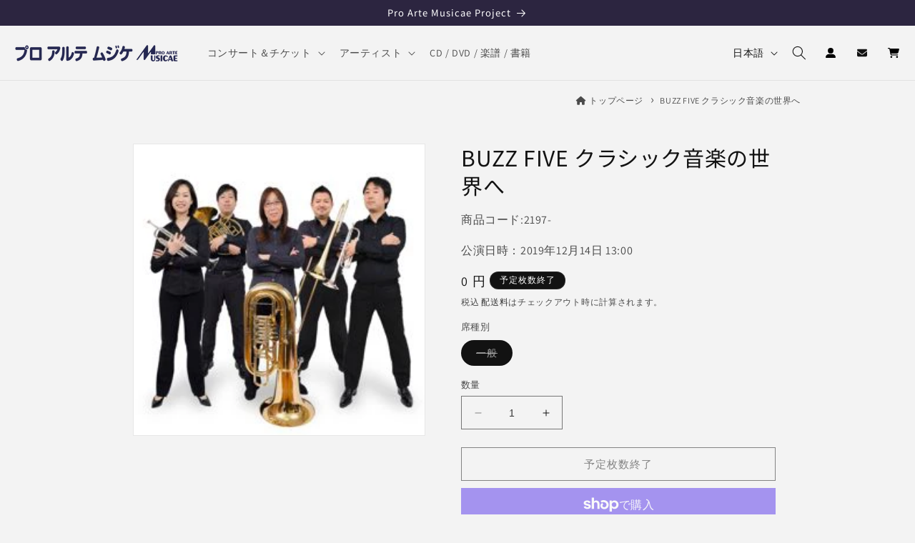

--- FILE ---
content_type: text/html; charset=utf-8
request_url: https://proarte.jp/products/buzz-five-%E3%82%AF%E3%83%A9%E3%82%B7%E3%83%83%E3%82%AF%E9%9F%B3%E6%A5%BD%E3%81%AE%E4%B8%96%E7%95%8C%E3%81%B8
body_size: 39095
content:
<!doctype html>
<html class="no-js" lang="ja">
  <head>
    <meta charset="utf-8">
    <meta http-equiv="X-UA-Compatible" content="IE=edge">
    <meta name="viewport" content="width=device-width,initial-scale=1">
    <meta name="theme-color" content="">
    
    <link rel="canonical" href="https://proarte.jp/products/buzz-five-%e3%82%af%e3%83%a9%e3%82%b7%e3%83%83%e3%82%af%e9%9f%b3%e6%a5%bd%e3%81%ae%e4%b8%96%e7%95%8c%e3%81%b8"><link rel="icon" type="image/png" href="//proarte.jp/cdn/shop/files/proarte-jp-favicon_5b0d932e-1c4f-4710-a584-f9fede7c297b.png?crop=center&height=32&v=1691465669&width=32"><link rel="preconnect" href="https://fonts.shopifycdn.com" crossorigin><title>
      BUZZ FIVE クラシック音楽の世界へ
 &ndash; プロアルテムジケ - ProArteMusicae</title>

    
      <meta name="description" content="BUZZ FIVE クラシック音楽の世界へ   [日　時] 2019年12月14日(土) 開演13:00(開場12:30)   [会　場] 三次市民ホールきりり 大ホール   [入場料] 一般1000円(当日1500円) 高校生以下　無料(要整理券)   【出　演】  金管五重奏団 Buzz Five 上田じん、伊藤駿(トランペット) 友田雅美(ホルン) 加藤直明(トロンボーン) 石丸薫恵(テューバ)     [主　催・お問合せ] 三次市民ホール事業運営委員会 TEL: 0824-62-2222">
    

    

<meta property="og:site_name" content="プロアルテムジケ - ProArteMusicae">
<meta property="og:url" content="https://proarte.jp/products/buzz-five-%e3%82%af%e3%83%a9%e3%82%b7%e3%83%83%e3%82%af%e9%9f%b3%e6%a5%bd%e3%81%ae%e4%b8%96%e7%95%8c%e3%81%b8">
<meta property="og:title" content="BUZZ FIVE クラシック音楽の世界へ">
<meta property="og:type" content="product">
<meta property="og:description" content="BUZZ FIVE クラシック音楽の世界へ   [日　時] 2019年12月14日(土) 開演13:00(開場12:30)   [会　場] 三次市民ホールきりり 大ホール   [入場料] 一般1000円(当日1500円) 高校生以下　無料(要整理券)   【出　演】  金管五重奏団 Buzz Five 上田じん、伊藤駿(トランペット) 友田雅美(ホルン) 加藤直明(トロンボーン) 石丸薫恵(テューバ)     [主　催・お問合せ] 三次市民ホール事業運営委員会 TEL: 0824-62-2222">




<meta property="og:image" content="http://proarte.jp/cdn/shop/files/05091613_5af29f8f0e612_4f27064a-6596-4d27-a054-61f9e7269e97.jpg?v=1689151339">
  <meta property="og:image:secure_url" content="https://proarte.jp/cdn/shop/files/05091613_5af29f8f0e612_4f27064a-6596-4d27-a054-61f9e7269e97.jpg?v=1689151339">
  <meta property="og:image:width" content="250">
  <meta property="og:image:height" content="250">
<meta property="og:price:amount" content="0">
  <meta property="og:price:currency" content="JPY"><meta name="twitter:site" content="@proarte_musicae">
<meta name="twitter:card" content="summary_large_image">
<meta name="twitter:title" content="BUZZ FIVE クラシック音楽の世界へ">
<meta name="twitter:description" content="BUZZ FIVE クラシック音楽の世界へ   [日　時] 2019年12月14日(土) 開演13:00(開場12:30)   [会　場] 三次市民ホールきりり 大ホール   [入場料] 一般1000円(当日1500円) 高校生以下　無料(要整理券)   【出　演】  金管五重奏団 Buzz Five 上田じん、伊藤駿(トランペット) 友田雅美(ホルン) 加藤直明(トロンボーン) 石丸薫恵(テューバ)     [主　催・お問合せ] 三次市民ホール事業運営委員会 TEL: 0824-62-2222">












    <script src="//proarte.jp/cdn/shop/t/2/assets/constants.js?v=58251544750838685771686909787" defer="defer"></script>
    <script src="//proarte.jp/cdn/shop/t/2/assets/pubsub.js?v=158357773527763999511686909788" defer="defer"></script>
    <script src="//proarte.jp/cdn/shop/t/2/assets/global.js?v=119020560587611889081691216472" defer="defer"></script><script src="//proarte.jp/cdn/shop/t/2/assets/animations.js?v=114255849464433187621686909786" defer="defer"></script><script>window.performance && window.performance.mark && window.performance.mark('shopify.content_for_header.start');</script><meta name="google-site-verification" content="WAGtAfjVcSxGZcCAGoVDdgyDA2jEEXgZvBKa6r1s8Xo">
<meta name="facebook-domain-verification" content="kz13gjnyee28btaoosznqg65payqq2">
<meta id="shopify-digital-wallet" name="shopify-digital-wallet" content="/76771885358/digital_wallets/dialog">
<meta name="shopify-checkout-api-token" content="2478b8145c55b7e1ab01cff6dc730f1e">
<link rel="alternate" hreflang="x-default" href="https://proarte.jp/products/buzz-five-%E3%82%AF%E3%83%A9%E3%82%B7%E3%83%83%E3%82%AF%E9%9F%B3%E6%A5%BD%E3%81%AE%E4%B8%96%E7%95%8C%E3%81%B8">
<link rel="alternate" hreflang="ja" href="https://proarte.jp/products/buzz-five-%E3%82%AF%E3%83%A9%E3%82%B7%E3%83%83%E3%82%AF%E9%9F%B3%E6%A5%BD%E3%81%AE%E4%B8%96%E7%95%8C%E3%81%B8">
<link rel="alternate" hreflang="en" href="https://proarte.jp/en/products/buzz-five-%E3%82%AF%E3%83%A9%E3%82%B7%E3%83%83%E3%82%AF%E9%9F%B3%E6%A5%BD%E3%81%AE%E4%B8%96%E7%95%8C%E3%81%B8">
<link rel="alternate" type="application/json+oembed" href="https://proarte.jp/products/buzz-five-%e3%82%af%e3%83%a9%e3%82%b7%e3%83%83%e3%82%af%e9%9f%b3%e6%a5%bd%e3%81%ae%e4%b8%96%e7%95%8c%e3%81%b8.oembed">
<script async="async" src="/checkouts/internal/preloads.js?locale=ja-JP"></script>
<link rel="preconnect" href="https://shop.app" crossorigin="anonymous">
<script async="async" src="https://shop.app/checkouts/internal/preloads.js?locale=ja-JP&shop_id=76771885358" crossorigin="anonymous"></script>
<script id="apple-pay-shop-capabilities" type="application/json">{"shopId":76771885358,"countryCode":"JP","currencyCode":"JPY","merchantCapabilities":["supports3DS"],"merchantId":"gid:\/\/shopify\/Shop\/76771885358","merchantName":"プロアルテムジケ - ProArteMusicae","requiredBillingContactFields":["postalAddress","email","phone"],"requiredShippingContactFields":["postalAddress","email","phone"],"shippingType":"shipping","supportedNetworks":["visa","masterCard","amex","jcb","discover"],"total":{"type":"pending","label":"プロアルテムジケ - ProArteMusicae","amount":"1.00"},"shopifyPaymentsEnabled":true,"supportsSubscriptions":true}</script>
<script id="shopify-features" type="application/json">{"accessToken":"2478b8145c55b7e1ab01cff6dc730f1e","betas":["rich-media-storefront-analytics"],"domain":"proarte.jp","predictiveSearch":false,"shopId":76771885358,"locale":"ja"}</script>
<script>var Shopify = Shopify || {};
Shopify.shop = "proarte-jp.myshopify.com";
Shopify.locale = "ja";
Shopify.currency = {"active":"JPY","rate":"1.0"};
Shopify.country = "JP";
Shopify.theme = {"name":"Dawnの更新されたコピー","id":152854921518,"schema_name":"Dawn","schema_version":"10.0.0","theme_store_id":887,"role":"main"};
Shopify.theme.handle = "null";
Shopify.theme.style = {"id":null,"handle":null};
Shopify.cdnHost = "proarte.jp/cdn";
Shopify.routes = Shopify.routes || {};
Shopify.routes.root = "/";</script>
<script type="module">!function(o){(o.Shopify=o.Shopify||{}).modules=!0}(window);</script>
<script>!function(o){function n(){var o=[];function n(){o.push(Array.prototype.slice.apply(arguments))}return n.q=o,n}var t=o.Shopify=o.Shopify||{};t.loadFeatures=n(),t.autoloadFeatures=n()}(window);</script>
<script>
  window.ShopifyPay = window.ShopifyPay || {};
  window.ShopifyPay.apiHost = "shop.app\/pay";
  window.ShopifyPay.redirectState = null;
</script>
<script id="shop-js-analytics" type="application/json">{"pageType":"product"}</script>
<script defer="defer" async type="module" src="//proarte.jp/cdn/shopifycloud/shop-js/modules/v2/client.init-shop-cart-sync_Cun6Ba8E.ja.esm.js"></script>
<script defer="defer" async type="module" src="//proarte.jp/cdn/shopifycloud/shop-js/modules/v2/chunk.common_DGWubyOB.esm.js"></script>
<script type="module">
  await import("//proarte.jp/cdn/shopifycloud/shop-js/modules/v2/client.init-shop-cart-sync_Cun6Ba8E.ja.esm.js");
await import("//proarte.jp/cdn/shopifycloud/shop-js/modules/v2/chunk.common_DGWubyOB.esm.js");

  window.Shopify.SignInWithShop?.initShopCartSync?.({"fedCMEnabled":true,"windoidEnabled":true});

</script>
<script>
  window.Shopify = window.Shopify || {};
  if (!window.Shopify.featureAssets) window.Shopify.featureAssets = {};
  window.Shopify.featureAssets['shop-js'] = {"shop-cart-sync":["modules/v2/client.shop-cart-sync_kpadWrR6.ja.esm.js","modules/v2/chunk.common_DGWubyOB.esm.js"],"init-fed-cm":["modules/v2/client.init-fed-cm_deEwcgdG.ja.esm.js","modules/v2/chunk.common_DGWubyOB.esm.js"],"shop-button":["modules/v2/client.shop-button_Bgl7Akkx.ja.esm.js","modules/v2/chunk.common_DGWubyOB.esm.js"],"shop-cash-offers":["modules/v2/client.shop-cash-offers_CGfJizyJ.ja.esm.js","modules/v2/chunk.common_DGWubyOB.esm.js","modules/v2/chunk.modal_Ba7vk6QP.esm.js"],"init-windoid":["modules/v2/client.init-windoid_DLaIoEuB.ja.esm.js","modules/v2/chunk.common_DGWubyOB.esm.js"],"shop-toast-manager":["modules/v2/client.shop-toast-manager_BZdAlEPY.ja.esm.js","modules/v2/chunk.common_DGWubyOB.esm.js"],"init-shop-email-lookup-coordinator":["modules/v2/client.init-shop-email-lookup-coordinator_BxGPdBrh.ja.esm.js","modules/v2/chunk.common_DGWubyOB.esm.js"],"init-shop-cart-sync":["modules/v2/client.init-shop-cart-sync_Cun6Ba8E.ja.esm.js","modules/v2/chunk.common_DGWubyOB.esm.js"],"avatar":["modules/v2/client.avatar_BTnouDA3.ja.esm.js"],"pay-button":["modules/v2/client.pay-button_iRJggQYg.ja.esm.js","modules/v2/chunk.common_DGWubyOB.esm.js"],"init-customer-accounts":["modules/v2/client.init-customer-accounts_BbQrQ-BF.ja.esm.js","modules/v2/client.shop-login-button_CXxZBmJa.ja.esm.js","modules/v2/chunk.common_DGWubyOB.esm.js","modules/v2/chunk.modal_Ba7vk6QP.esm.js"],"init-shop-for-new-customer-accounts":["modules/v2/client.init-shop-for-new-customer-accounts_48e-446J.ja.esm.js","modules/v2/client.shop-login-button_CXxZBmJa.ja.esm.js","modules/v2/chunk.common_DGWubyOB.esm.js","modules/v2/chunk.modal_Ba7vk6QP.esm.js"],"shop-login-button":["modules/v2/client.shop-login-button_CXxZBmJa.ja.esm.js","modules/v2/chunk.common_DGWubyOB.esm.js","modules/v2/chunk.modal_Ba7vk6QP.esm.js"],"init-customer-accounts-sign-up":["modules/v2/client.init-customer-accounts-sign-up_Bb65hYMR.ja.esm.js","modules/v2/client.shop-login-button_CXxZBmJa.ja.esm.js","modules/v2/chunk.common_DGWubyOB.esm.js","modules/v2/chunk.modal_Ba7vk6QP.esm.js"],"shop-follow-button":["modules/v2/client.shop-follow-button_BO2OQvUT.ja.esm.js","modules/v2/chunk.common_DGWubyOB.esm.js","modules/v2/chunk.modal_Ba7vk6QP.esm.js"],"checkout-modal":["modules/v2/client.checkout-modal__QRFVvMA.ja.esm.js","modules/v2/chunk.common_DGWubyOB.esm.js","modules/v2/chunk.modal_Ba7vk6QP.esm.js"],"lead-capture":["modules/v2/client.lead-capture_Be4qr8sG.ja.esm.js","modules/v2/chunk.common_DGWubyOB.esm.js","modules/v2/chunk.modal_Ba7vk6QP.esm.js"],"shop-login":["modules/v2/client.shop-login_BCaq99Td.ja.esm.js","modules/v2/chunk.common_DGWubyOB.esm.js","modules/v2/chunk.modal_Ba7vk6QP.esm.js"],"payment-terms":["modules/v2/client.payment-terms_C-1Cu6jg.ja.esm.js","modules/v2/chunk.common_DGWubyOB.esm.js","modules/v2/chunk.modal_Ba7vk6QP.esm.js"]};
</script>
<script id="__st">var __st={"a":76771885358,"offset":32400,"reqid":"4f0fbba3-78a5-4aa5-9ed8-b1d9714734e8-1768628412","pageurl":"proarte.jp\/products\/buzz-five-%E3%82%AF%E3%83%A9%E3%82%B7%E3%83%83%E3%82%AF%E9%9F%B3%E6%A5%BD%E3%81%AE%E4%B8%96%E7%95%8C%E3%81%B8","u":"1d4d48c15b32","p":"product","rtyp":"product","rid":8454827508014};</script>
<script>window.ShopifyPaypalV4VisibilityTracking = true;</script>
<script id="captcha-bootstrap">!function(){'use strict';const t='contact',e='account',n='new_comment',o=[[t,t],['blogs',n],['comments',n],[t,'customer']],c=[[e,'customer_login'],[e,'guest_login'],[e,'recover_customer_password'],[e,'create_customer']],r=t=>t.map((([t,e])=>`form[action*='/${t}']:not([data-nocaptcha='true']) input[name='form_type'][value='${e}']`)).join(','),a=t=>()=>t?[...document.querySelectorAll(t)].map((t=>t.form)):[];function s(){const t=[...o],e=r(t);return a(e)}const i='password',u='form_key',d=['recaptcha-v3-token','g-recaptcha-response','h-captcha-response',i],f=()=>{try{return window.sessionStorage}catch{return}},m='__shopify_v',_=t=>t.elements[u];function p(t,e,n=!1){try{const o=window.sessionStorage,c=JSON.parse(o.getItem(e)),{data:r}=function(t){const{data:e,action:n}=t;return t[m]||n?{data:e,action:n}:{data:t,action:n}}(c);for(const[e,n]of Object.entries(r))t.elements[e]&&(t.elements[e].value=n);n&&o.removeItem(e)}catch(o){console.error('form repopulation failed',{error:o})}}const l='form_type',E='cptcha';function T(t){t.dataset[E]=!0}const w=window,h=w.document,L='Shopify',v='ce_forms',y='captcha';let A=!1;((t,e)=>{const n=(g='f06e6c50-85a8-45c8-87d0-21a2b65856fe',I='https://cdn.shopify.com/shopifycloud/storefront-forms-hcaptcha/ce_storefront_forms_captcha_hcaptcha.v1.5.2.iife.js',D={infoText:'hCaptchaによる保護',privacyText:'プライバシー',termsText:'利用規約'},(t,e,n)=>{const o=w[L][v],c=o.bindForm;if(c)return c(t,g,e,D).then(n);var r;o.q.push([[t,g,e,D],n]),r=I,A||(h.body.append(Object.assign(h.createElement('script'),{id:'captcha-provider',async:!0,src:r})),A=!0)});var g,I,D;w[L]=w[L]||{},w[L][v]=w[L][v]||{},w[L][v].q=[],w[L][y]=w[L][y]||{},w[L][y].protect=function(t,e){n(t,void 0,e),T(t)},Object.freeze(w[L][y]),function(t,e,n,w,h,L){const[v,y,A,g]=function(t,e,n){const i=e?o:[],u=t?c:[],d=[...i,...u],f=r(d),m=r(i),_=r(d.filter((([t,e])=>n.includes(e))));return[a(f),a(m),a(_),s()]}(w,h,L),I=t=>{const e=t.target;return e instanceof HTMLFormElement?e:e&&e.form},D=t=>v().includes(t);t.addEventListener('submit',(t=>{const e=I(t);if(!e)return;const n=D(e)&&!e.dataset.hcaptchaBound&&!e.dataset.recaptchaBound,o=_(e),c=g().includes(e)&&(!o||!o.value);(n||c)&&t.preventDefault(),c&&!n&&(function(t){try{if(!f())return;!function(t){const e=f();if(!e)return;const n=_(t);if(!n)return;const o=n.value;o&&e.removeItem(o)}(t);const e=Array.from(Array(32),(()=>Math.random().toString(36)[2])).join('');!function(t,e){_(t)||t.append(Object.assign(document.createElement('input'),{type:'hidden',name:u})),t.elements[u].value=e}(t,e),function(t,e){const n=f();if(!n)return;const o=[...t.querySelectorAll(`input[type='${i}']`)].map((({name:t})=>t)),c=[...d,...o],r={};for(const[a,s]of new FormData(t).entries())c.includes(a)||(r[a]=s);n.setItem(e,JSON.stringify({[m]:1,action:t.action,data:r}))}(t,e)}catch(e){console.error('failed to persist form',e)}}(e),e.submit())}));const S=(t,e)=>{t&&!t.dataset[E]&&(n(t,e.some((e=>e===t))),T(t))};for(const o of['focusin','change'])t.addEventListener(o,(t=>{const e=I(t);D(e)&&S(e,y())}));const B=e.get('form_key'),M=e.get(l),P=B&&M;t.addEventListener('DOMContentLoaded',(()=>{const t=y();if(P)for(const e of t)e.elements[l].value===M&&p(e,B);[...new Set([...A(),...v().filter((t=>'true'===t.dataset.shopifyCaptcha))])].forEach((e=>S(e,t)))}))}(h,new URLSearchParams(w.location.search),n,t,e,['guest_login'])})(!1,!0)}();</script>
<script integrity="sha256-4kQ18oKyAcykRKYeNunJcIwy7WH5gtpwJnB7kiuLZ1E=" data-source-attribution="shopify.loadfeatures" defer="defer" src="//proarte.jp/cdn/shopifycloud/storefront/assets/storefront/load_feature-a0a9edcb.js" crossorigin="anonymous"></script>
<script crossorigin="anonymous" defer="defer" src="//proarte.jp/cdn/shopifycloud/storefront/assets/shopify_pay/storefront-65b4c6d7.js?v=20250812"></script>
<script data-source-attribution="shopify.dynamic_checkout.dynamic.init">var Shopify=Shopify||{};Shopify.PaymentButton=Shopify.PaymentButton||{isStorefrontPortableWallets:!0,init:function(){window.Shopify.PaymentButton.init=function(){};var t=document.createElement("script");t.src="https://proarte.jp/cdn/shopifycloud/portable-wallets/latest/portable-wallets.ja.js",t.type="module",document.head.appendChild(t)}};
</script>
<script data-source-attribution="shopify.dynamic_checkout.buyer_consent">
  function portableWalletsHideBuyerConsent(e){var t=document.getElementById("shopify-buyer-consent"),n=document.getElementById("shopify-subscription-policy-button");t&&n&&(t.classList.add("hidden"),t.setAttribute("aria-hidden","true"),n.removeEventListener("click",e))}function portableWalletsShowBuyerConsent(e){var t=document.getElementById("shopify-buyer-consent"),n=document.getElementById("shopify-subscription-policy-button");t&&n&&(t.classList.remove("hidden"),t.removeAttribute("aria-hidden"),n.addEventListener("click",e))}window.Shopify?.PaymentButton&&(window.Shopify.PaymentButton.hideBuyerConsent=portableWalletsHideBuyerConsent,window.Shopify.PaymentButton.showBuyerConsent=portableWalletsShowBuyerConsent);
</script>
<script>
  function portableWalletsCleanup(e){e&&e.src&&console.error("Failed to load portable wallets script "+e.src);var t=document.querySelectorAll("shopify-accelerated-checkout .shopify-payment-button__skeleton, shopify-accelerated-checkout-cart .wallet-cart-button__skeleton"),e=document.getElementById("shopify-buyer-consent");for(let e=0;e<t.length;e++)t[e].remove();e&&e.remove()}function portableWalletsNotLoadedAsModule(e){e instanceof ErrorEvent&&"string"==typeof e.message&&e.message.includes("import.meta")&&"string"==typeof e.filename&&e.filename.includes("portable-wallets")&&(window.removeEventListener("error",portableWalletsNotLoadedAsModule),window.Shopify.PaymentButton.failedToLoad=e,"loading"===document.readyState?document.addEventListener("DOMContentLoaded",window.Shopify.PaymentButton.init):window.Shopify.PaymentButton.init())}window.addEventListener("error",portableWalletsNotLoadedAsModule);
</script>

<script type="module" src="https://proarte.jp/cdn/shopifycloud/portable-wallets/latest/portable-wallets.ja.js" onError="portableWalletsCleanup(this)" crossorigin="anonymous"></script>
<script nomodule>
  document.addEventListener("DOMContentLoaded", portableWalletsCleanup);
</script>

<link id="shopify-accelerated-checkout-styles" rel="stylesheet" media="screen" href="https://proarte.jp/cdn/shopifycloud/portable-wallets/latest/accelerated-checkout-backwards-compat.css" crossorigin="anonymous">
<style id="shopify-accelerated-checkout-cart">
        #shopify-buyer-consent {
  margin-top: 1em;
  display: inline-block;
  width: 100%;
}

#shopify-buyer-consent.hidden {
  display: none;
}

#shopify-subscription-policy-button {
  background: none;
  border: none;
  padding: 0;
  text-decoration: underline;
  font-size: inherit;
  cursor: pointer;
}

#shopify-subscription-policy-button::before {
  box-shadow: none;
}

      </style>
<script id="sections-script" data-sections="header" defer="defer" src="//proarte.jp/cdn/shop/t/2/compiled_assets/scripts.js?v=5873"></script>
<script>window.performance && window.performance.mark && window.performance.mark('shopify.content_for_header.end');</script>


    <style data-shopify>
      @font-face {
  font-family: Assistant;
  font-weight: 400;
  font-style: normal;
  font-display: swap;
  src: url("//proarte.jp/cdn/fonts/assistant/assistant_n4.9120912a469cad1cc292572851508ca49d12e768.woff2") format("woff2"),
       url("//proarte.jp/cdn/fonts/assistant/assistant_n4.6e9875ce64e0fefcd3f4446b7ec9036b3ddd2985.woff") format("woff");
}

      @font-face {
  font-family: Assistant;
  font-weight: 700;
  font-style: normal;
  font-display: swap;
  src: url("//proarte.jp/cdn/fonts/assistant/assistant_n7.bf44452348ec8b8efa3aa3068825305886b1c83c.woff2") format("woff2"),
       url("//proarte.jp/cdn/fonts/assistant/assistant_n7.0c887fee83f6b3bda822f1150b912c72da0f7b64.woff") format("woff");
}

      
      
      @font-face {
  font-family: "Noto Sans Japanese";
  font-weight: 400;
  font-style: normal;
  font-display: swap;
  src: url("//proarte.jp/cdn/fonts/noto_sans_japanese/notosansjapanese_n4.74a6927b879b930fdec4ab8bb6917103ae8bbca9.woff2") format("woff2"),
       url("//proarte.jp/cdn/fonts/noto_sans_japanese/notosansjapanese_n4.15630f5c60bcf9ed7de2df9484ab75ddd007c8e2.woff") format("woff");
}


      
        :root,
        .color-background-1 {
          --color-background: 243,243,243;
        
          --gradient-background: #f3f3f3;
        
        --color-foreground: 18,18,18;
        --color-shadow: 255,255,255;
        --color-button: 44,28,93;
        --color-button-text: 255,255,255;
        --color-secondary-button: 243,243,243;
        --color-secondary-button-text: 18,18,18;
        --color-link: 18,18,18;
        --color-badge-foreground: 18,18,18;
        --color-badge-background: 243,243,243;
        --color-badge-border: 18,18,18;
        --payment-terms-background-color: rgb(243 243 243);
      }
      
        
        .color-background-2 {
          --color-background: 255,255,255;
        
          --gradient-background: #ffffff;
        
        --color-foreground: 18,18,18;
        --color-shadow: 18,18,18;
        --color-button: 44,28,93;
        --color-button-text: 243,243,243;
        --color-secondary-button: 255,255,255;
        --color-secondary-button-text: 18,18,18;
        --color-link: 18,18,18;
        --color-badge-foreground: 18,18,18;
        --color-badge-background: 255,255,255;
        --color-badge-border: 18,18,18;
        --payment-terms-background-color: rgb(255 255 255);
      }
      
        
        .color-inverse {
          --color-background: 18,18,18;
        
          --gradient-background: #121212;
        
        --color-foreground: 255,255,255;
        --color-shadow: 18,18,18;
        --color-button: 255,255,255;
        --color-button-text: 32,10,83;
        --color-secondary-button: 18,18,18;
        --color-secondary-button-text: 255,255,255;
        --color-link: 255,255,255;
        --color-badge-foreground: 255,255,255;
        --color-badge-background: 18,18,18;
        --color-badge-border: 255,255,255;
        --payment-terms-background-color: rgb(18 18 18);
      }
      
        
        .color-accent-1 {
          --color-background: 44,37,64;
        
          --gradient-background: #2c2540;
        
        --color-foreground: 255,255,255;
        --color-shadow: 18,18,18;
        --color-button: 255,255,255;
        --color-button-text: 18,18,18;
        --color-secondary-button: 44,37,64;
        --color-secondary-button-text: 255,255,255;
        --color-link: 255,255,255;
        --color-badge-foreground: 255,255,255;
        --color-badge-background: 44,37,64;
        --color-badge-border: 255,255,255;
        --payment-terms-background-color: rgb(44 37 64);
      }
      
        
        .color-accent-2 {
          --color-background: 255,255,255;
        
          --gradient-background: #ffffff;
        
        --color-foreground: 51,51,51;
        --color-shadow: 18,18,18;
        --color-button: 221,29,29;
        --color-button-text: 51,79,180;
        --color-secondary-button: 255,255,255;
        --color-secondary-button-text: 255,255,255;
        --color-link: 255,255,255;
        --color-badge-foreground: 51,51,51;
        --color-badge-background: 255,255,255;
        --color-badge-border: 51,51,51;
        --payment-terms-background-color: rgb(255 255 255);
      }
      
        
        .color-scheme-57c6cfed-8f14-4ac8-b88f-07a8903acbf1 {
          --color-background: 243,243,243;
        
          --gradient-background: #f3f3f3;
        
        --color-foreground: 18,18,18;
        --color-shadow: 255,255,255;
        --color-button: 248,135,82;
        --color-button-text: 255,255,255;
        --color-secondary-button: 243,243,243;
        --color-secondary-button-text: 248,135,82;
        --color-link: 248,135,82;
        --color-badge-foreground: 18,18,18;
        --color-badge-background: 243,243,243;
        --color-badge-border: 18,18,18;
        --payment-terms-background-color: rgb(243 243 243);
      }
      
        
        .color-scheme-509861d5-100c-4d60-a4f2-7323b4f0fb51 {
          --color-background: 243,243,243;
        
          --gradient-background: #f3f3f3;
        
        --color-foreground: 18,18,18;
        --color-shadow: 255,255,255;
        --color-button: 44,28,93;
        --color-button-text: 255,255,255;
        --color-secondary-button: 243,243,243;
        --color-secondary-button-text: 18,18,18;
        --color-link: 18,18,18;
        --color-badge-foreground: 18,18,18;
        --color-badge-background: 243,243,243;
        --color-badge-border: 18,18,18;
        --payment-terms-background-color: rgb(243 243 243);
      }
      
        
        .color-scheme-80ac188b-35be-4290-9c83-9fb5ba309626 {
          --color-background: 253,250,226;
        
          --gradient-background: linear-gradient(323deg, rgba(232, 247, 170, 1) 13%, rgba(217, 251, 239, 1) 86%);
        
        --color-foreground: 18,18,18;
        --color-shadow: 255,255,255;
        --color-button: 51,79,180;
        --color-button-text: 255,255,255;
        --color-secondary-button: 253,250,226;
        --color-secondary-button-text: 18,18,18;
        --color-link: 18,18,18;
        --color-badge-foreground: 18,18,18;
        --color-badge-background: 253,250,226;
        --color-badge-border: 18,18,18;
        --payment-terms-background-color: rgb(253 250 226);
      }
      

      body, .color-background-1, .color-background-2, .color-inverse, .color-accent-1, .color-accent-2, .color-scheme-57c6cfed-8f14-4ac8-b88f-07a8903acbf1, .color-scheme-509861d5-100c-4d60-a4f2-7323b4f0fb51, .color-scheme-80ac188b-35be-4290-9c83-9fb5ba309626 {
        color: rgba(var(--color-foreground), 0.75);
        background-color: rgb(var(--color-background));
      }

      :root {
        --font-body-family: Assistant, sans-serif;
        --font-body-style: normal;
        --font-body-weight: 400;
        --font-body-weight-bold: 700;

        --font-heading-family: "Noto Sans Japanese", sans-serif;
        --font-heading-style: normal;
        --font-heading-weight: 400;

        --font-body-scale: 1.0;
        --font-heading-scale: 1.0;

        --media-padding: px;
        --media-border-opacity: 0.05;
        --media-border-width: 1px;
        --media-radius: 0px;
        --media-shadow-opacity: 0.0;
        --media-shadow-horizontal-offset: 0px;
        --media-shadow-vertical-offset: 4px;
        --media-shadow-blur-radius: 5px;
        --media-shadow-visible: 0;

        --page-width: 100rem;
        --page-width-margin: 0rem;

        --product-card-image-padding: 0.0rem;
        --product-card-corner-radius: 0.0rem;
        --product-card-text-alignment: left;
        --product-card-border-width: 0.0rem;
        --product-card-border-opacity: 0.1;
        --product-card-shadow-opacity: 0.0;
        --product-card-shadow-visible: 0;
        --product-card-shadow-horizontal-offset: 0.0rem;
        --product-card-shadow-vertical-offset: 0.4rem;
        --product-card-shadow-blur-radius: 0.5rem;

        --collection-card-image-padding: 0.0rem;
        --collection-card-corner-radius: 0.0rem;
        --collection-card-text-alignment: left;
        --collection-card-border-width: 0.0rem;
        --collection-card-border-opacity: 0.1;
        --collection-card-shadow-opacity: 0.0;
        --collection-card-shadow-visible: 0;
        --collection-card-shadow-horizontal-offset: 0.0rem;
        --collection-card-shadow-vertical-offset: 0.4rem;
        --collection-card-shadow-blur-radius: 0.5rem;

        --blog-card-image-padding: 0.0rem;
        --blog-card-corner-radius: 0.0rem;
        --blog-card-text-alignment: left;
        --blog-card-border-width: 0.0rem;
        --blog-card-border-opacity: 0.1;
        --blog-card-shadow-opacity: 0.0;
        --blog-card-shadow-visible: 0;
        --blog-card-shadow-horizontal-offset: 0.0rem;
        --blog-card-shadow-vertical-offset: 0.4rem;
        --blog-card-shadow-blur-radius: 0.5rem;

        --badge-corner-radius: 4.0rem;

        --popup-border-width: 1px;
        --popup-border-opacity: 0.1;
        --popup-corner-radius: 0px;
        --popup-shadow-opacity: 0.0;
        --popup-shadow-horizontal-offset: 0px;
        --popup-shadow-vertical-offset: 4px;
        --popup-shadow-blur-radius: 5px;

        --drawer-border-width: 1px;
        --drawer-border-opacity: 0.1;
        --drawer-shadow-opacity: 0.0;
        --drawer-shadow-horizontal-offset: 0px;
        --drawer-shadow-vertical-offset: 4px;
        --drawer-shadow-blur-radius: 5px;

        --spacing-sections-desktop: 0px;
        --spacing-sections-mobile: 0px;

        --grid-desktop-vertical-spacing: 8px;
        --grid-desktop-horizontal-spacing: 8px;
        --grid-mobile-vertical-spacing: 4px;
        --grid-mobile-horizontal-spacing: 4px;

        --text-boxes-border-opacity: 0.1;
        --text-boxes-border-width: 0px;
        --text-boxes-radius: 0px;
        --text-boxes-shadow-opacity: 0.0;
        --text-boxes-shadow-visible: 0;
        --text-boxes-shadow-horizontal-offset: 0px;
        --text-boxes-shadow-vertical-offset: 4px;
        --text-boxes-shadow-blur-radius: 5px;

        --buttons-radius: 0px;
        --buttons-radius-outset: 0px;
        --buttons-border-width: 1px;
        --buttons-border-opacity: 1.0;
        --buttons-shadow-opacity: 0.0;
        --buttons-shadow-visible: 0;
        --buttons-shadow-horizontal-offset: 0px;
        --buttons-shadow-vertical-offset: 4px;
        --buttons-shadow-blur-radius: 0px;
        --buttons-border-offset: 0px;

        --inputs-radius: 0px;
        --inputs-border-width: 1px;
        --inputs-border-opacity: 0.55;
        --inputs-shadow-opacity: 0.0;
        --inputs-shadow-horizontal-offset: 0px;
        --inputs-margin-offset: 0px;
        --inputs-shadow-vertical-offset: 4px;
        --inputs-shadow-blur-radius: 5px;
        --inputs-radius-outset: 0px;

        --variant-pills-radius: 40px;
        --variant-pills-border-width: 1px;
        --variant-pills-border-opacity: 0.55;
        --variant-pills-shadow-opacity: 0.0;
        --variant-pills-shadow-horizontal-offset: 0px;
        --variant-pills-shadow-vertical-offset: 4px;
        --variant-pills-shadow-blur-radius: 5px;
      }

      *,
      *::before,
      *::after {
        box-sizing: inherit;
      }

      html {
        box-sizing: border-box;
        font-size: calc(var(--font-body-scale) * 62.5%);
        height: 100%;
      }

      body {
        display: grid;
        grid-template-rows: auto auto 1fr auto;
        grid-template-columns: 100%;
        min-height: 100%;
        margin: 0;
        font-size: 1.5rem;
        letter-spacing: 0.06rem;
        line-height: calc(1 + 0.8 / var(--font-body-scale));
        font-family: var(--font-body-family);
        font-style: var(--font-body-style);
        font-weight: var(--font-body-weight);
      }

      @media screen and (min-width: 750px) {
        body {
          font-size: 1.6rem;
        }
      }
    </style>

    <link href="//proarte.jp/cdn/shop/t/2/assets/base.css?v=96352112279455679281724233596" rel="stylesheet" type="text/css" media="all" />
    <link href="//proarte.jp/cdn/shop/t/2/assets/style-custom.css?v=109228677387507874151750751423" rel="stylesheet" type="text/css" media="all" />
    <link rel ="stylesheet" href="https://cdnjs.cloudflare.com/ajax/libs/font-awesome/6.5.1/css/all.min.css"><link rel="preload" as="font" href="//proarte.jp/cdn/fonts/assistant/assistant_n4.9120912a469cad1cc292572851508ca49d12e768.woff2" type="font/woff2" crossorigin><link rel="preload" as="font" href="//proarte.jp/cdn/fonts/noto_sans_japanese/notosansjapanese_n4.74a6927b879b930fdec4ab8bb6917103ae8bbca9.woff2" type="font/woff2" crossorigin><link
        rel="stylesheet"
        href="//proarte.jp/cdn/shop/t/2/assets/component-predictive-search.css?v=118923337488134913561686909787"
        media="print"
        onload="this.media='all'"
      ><script>
      document.documentElement.className = document.documentElement.className.replace('no-js', 'js');
      if (Shopify.designMode) {
        document.documentElement.classList.add('shopify-design-mode');
      }
    </script>
  <script> 
      var variantStock = {};
  </script>

    
    <!-- Twitter conversion tracking event code -->
    <script type="text/javascript">
      // Insert Twitter Event ID
      twq('event', 'tw-oh2rm-ohiqk', {
      });
    </script>
    <!-- End Twitter conversion tracking event code -->
  
















































































































































































































































































































































































































































































































































































































































































































































































































































































































































































































































































































































































































































































































































































































































































































































































































































































  

<!-- BEGIN app block: shopify://apps/powerful-form-builder/blocks/app-embed/e4bcb1eb-35b2-42e6-bc37-bfe0e1542c9d --><script type="text/javascript" hs-ignore data-cookieconsent="ignore">
  var Globo = Globo || {};
  var globoFormbuilderRecaptchaInit = function(){};
  var globoFormbuilderHcaptchaInit = function(){};
  window.Globo.FormBuilder = window.Globo.FormBuilder || {};
  window.Globo.FormBuilder.shop = {"configuration":{"money_format":"<span class=trans-money>{{amount_no_decimals}} 円</span>"},"pricing":{"features":{"bulkOrderForm":false,"cartForm":false,"fileUpload":2,"removeCopyright":false}},"settings":{"copyright":"Powered by <a href=\"https://globosoftware.net\" target=\"_blank\">Globo</a> <a href=\"https://apps.shopify.com/form-builder-contact-form\" target=\"_blank\">Form</a>","hideWaterMark":true,"reCaptcha":{"recaptchaType":"v2","siteKey":false,"languageCode":"en"},"scrollTop":false,"additionalColumns":[]},"encryption_form_id":1,"url":"https://app.powerfulform.com/"};

  if(window.Globo.FormBuilder.shop.settings.customCssEnabled && window.Globo.FormBuilder.shop.settings.customCssCode){
    const customStyle = document.createElement('style');
    customStyle.type = 'text/css';
    customStyle.innerHTML = window.Globo.FormBuilder.shop.settings.customCssCode;
    document.head.appendChild(customStyle);
  }

  window.Globo.FormBuilder.forms = [];
    
      
      
      
      window.Globo.FormBuilder.forms[10254] = {"10254":{"elements":[{"id":"group-1","type":"group","label":"Page 1","description":"","elements":[{"id":"text","type":"text","label":{"en":"Name","ja":"氏名"},"placeholder":{"en":"please input your name","ja":"氏名を入力してください"},"description":"","limitCharacters":false,"characters":100,"hideLabel":false,"keepPositionLabel":false,"required":true,"ifHideLabel":false,"inputIcon":"","columnWidth":100},{"id":"text-2","type":"text","label":{"en":"-","ja":"フリガナ"},"placeholder":{"en":"-","ja":"氏名のフリガナを入力してください"},"description":{"en":"only Japanese","ja":""},"limitCharacters":false,"characters":100,"hideLabel":false,"keepPositionLabel":false,"required":false,"ifHideLabel":false,"inputIcon":"","columnWidth":100,"conditionalField":false},{"id":"email","type":"email","label":{"en":"E-mail","ja":"Eメール"},"placeholder":{"en":"please input your E-mail address","ja":"Eメールを入力してください"},"description":"","limitCharacters":false,"characters":100,"hideLabel":false,"keepPositionLabel":false,"required":true,"ifHideLabel":false,"inputIcon":"","columnWidth":100,"conditionalField":false},{"id":"text-3","type":"text","label":"TEL","placeholder":{"en":"please input telephone number","ja":"電話番号"},"description":"","limitCharacters":false,"characters":100,"hideLabel":false,"keepPositionLabel":false,"required":false,"ifHideLabel":false,"inputIcon":"","columnWidth":50,"conditionalField":false},{"id":"text-4","type":"text","label":"FAX","placeholder":{"en":"please input FAX number","ja":"FAX番号"},"description":"","limitCharacters":false,"characters":100,"hideLabel":false,"keepPositionLabel":false,"required":false,"ifHideLabel":false,"inputIcon":"","columnWidth":50,"conditionalField":false},{"id":"text-5","type":"text","label":{"en":"Zip Code","ja":"郵便番号"},"placeholder":{"en":"please input zip code","ja":"郵便番号を入力してください"},"description":"","limitCharacters":false,"characters":100,"hideLabel":false,"keepPositionLabel":false,"required":false,"ifHideLabel":false,"inputIcon":"","columnWidth":50,"conditionalField":false},{"id":"select","type":"select","label":{"en":"State in Japan","ja":"都道府県"},"placeholder":{"en":"please select state in Japan","ja":"都道府県をお選びください"},"options":[{"label":{"en":"Hokkaido","ja":"北海道"},"value":"北海道"},{"label":{"en":"Aomori","ja":"青森県"},"value":"青森県"},{"label":{"en":"Iwate","ja":"岩手県"},"value":"岩手県"},{"label":{"en":"Miyagi","ja":"宮城県"},"value":"宮城県"},{"label":{"en":"Akita","ja":"秋田県"},"value":"秋田県"},{"label":{"en":"Yamagata","ja":"山形県"},"value":"山形県"},{"label":{"en":"Fukushima","ja":"福島県"},"value":"福島県"},{"label":{"en":"Ibaraki","ja":"茨城県"},"value":"茨城県"},{"label":{"en":"Tochigi","ja":"栃木県"},"value":"栃木県"},{"label":{"en":"Gunma","ja":"群馬県"},"value":"群馬県"},{"label":{"en":"Saitama","ja":"埼玉県"},"value":"埼玉県"},{"label":{"en":"Chiba","ja":"千葉県"},"value":"千葉県"},{"label":{"en":"Tokyo","ja":"東京都"},"value":"東京都"},{"label":{"en":"Kanagawa","ja":"神奈川県"},"value":"神奈川県"},{"label":{"en":"Niigata","ja":"新潟県"},"value":"新潟県"},{"label":{"en":"Toyama","ja":"富山県"},"value":"富山県"},{"label":{"en":"Ishikawa","ja":"石川県"},"value":"石川県"},{"label":{"en":"Fukui","ja":"福井県"},"value":"福井県"},{"label":{"en":"Yamanashi","ja":"山梨県"},"value":"山梨県"},{"label":{"en":"Nagano","ja":"長野県"},"value":"長野県"},{"label":{"en":"Gifu","ja":"岐阜県"},"value":"岐阜県"},{"label":{"en":"Shizuoka","ja":"静岡県"},"value":"静岡県"},{"label":{"en":"Aichi","ja":"愛知県"},"value":"愛知県"},{"label":{"en":"Mie","ja":"三重県"},"value":"三重県"},{"label":{"en":"Shiga","ja":"滋賀県"},"value":"滋賀県"},{"label":{"en":"Kyoto","ja":"京都府"},"value":"京都府"},{"label":{"en":"Osaka","ja":"大阪府"},"value":"大阪府"},{"label":{"en":"Hyogo","ja":"兵庫県"},"value":"兵庫県"},{"label":{"en":"Nara","ja":"奈良県"},"value":"奈良県"},{"label":{"en":"Wakayama","ja":"和歌山県"},"value":"和歌山県"},{"label":{"en":"Tottori","ja":"鳥取県"},"value":"鳥取県"},{"label":{"en":"Shimane","ja":"島根県"},"value":"島根県"},{"label":{"en":"Okayama","ja":"岡山県"},"value":"岡山県"},{"label":{"en":"Hiroshima","ja":"広島県"},"value":"広島県"},{"label":{"en":"Yamaguchi","ja":"山口県"},"value":"山口県"},{"label":{"en":"Tokushima","ja":"徳島県"},"value":"徳島県"},{"label":{"en":"Kagawa","ja":"香川県"},"value":"香川県"},{"label":{"en":"Ehime","ja":"愛媛県"},"value":"愛媛県"},{"label":{"en":"Kochi","ja":"高知県"},"value":"高知県"},{"label":{"en":"Fukuoka","ja":"福岡県"},"value":"福岡県"},{"label":{"en":"Saga","ja":"佐賀県"},"value":"佐賀県"},{"label":{"en":"Nagasaki","ja":"長崎県"},"value":"長崎県"},{"label":{"en":"Kumamoto","ja":"熊本県"},"value":"熊本県"},{"label":{"en":"Oita","ja":"大分県"},"value":"大分県"},{"label":{"en":"Miyazaki","ja":"宮崎県"},"value":"宮崎県"},{"label":{"en":"Kagoshima","ja":"鹿児島県"},"value":"鹿児島県"},{"label":{"en":"Okinawa","ja":"沖縄県 "},"value":"沖縄県 "}],"defaultOption":"","description":"","hideLabel":false,"keepPositionLabel":false,"required":false,"ifHideLabel":false,"inputIcon":"","columnWidth":50,"conditionalField":false},{"id":"text-6","type":"text","label":{"en":"Address, City","ja":"市区町村、番地、建物名など"},"placeholder":{"en":"input your adress","ja":"市区町村以降の住所を入力してください"},"description":"","limitCharacters":false,"characters":100,"hideLabel":false,"keepPositionLabel":false,"required":false,"ifHideLabel":false,"inputIcon":"","columnWidth":100,"conditionalField":false,"onlyShowIf":false,"select":false},{"id":"select-2","type":"select","label":{"en":"Content of inquiry","ja":"お問い合わせ内容"},"placeholder":{"en":"please select","ja":"お選びください"},"options":[{"label":{"en":"About concert tickets","ja":"コンサートチケットについて"},"value":"コンサートチケットについて"},{"label":{"en":"About our management artists","ja":"当社マネジメントアーティストについて"},"value":"当社マネジメントアーティストについて"},{"label":{"en":"About our services and business content","ja":"当社のサービス・事業内容について"},"value":"当社のサービス・事業内容について"}],"defaultOption":"","description":"","hideLabel":false,"keepPositionLabel":false,"required":true,"ifHideLabel":false,"inputIcon":"","columnWidth":100,"conditionalField":false,"onlyShowIf":false,"select":false},{"id":"textarea","type":"textarea","label":{"en":"Message","ja":"お問い合わせ内容"},"placeholder":{"en":"please input your inquery message","ja":"お問い合わせ内容を入力してください"},"description":"","limitCharacters":false,"characters":100,"hideLabel":false,"keepPositionLabel":false,"required":true,"ifHideLabel":false,"columnWidth":100,"conditionalField":false,"onlyShowIf":false,"select":false,"select-2":false}]}],"errorMessage":{"required":"フィールドに入力してください","invalid":"無効","invalidName":"無効な名前","invalidEmail":"無効な電子メール","invalidURL":"無効なURL","invalidPhone":"無効な電話","invalidNumber":"無効な番号","invalidPassword":"無効なパスワード","confirmPasswordNotMatch":"確認されたパスワードが一致しません","customerAlreadyExists":"顧客は既に存在します","fileSizeLimit":"ファイルサイズの制限を超えました","fileNotAllowed":"ファイル拡張子は許可されていません","requiredCaptcha":"キャプチャを入力してください","requiredProducts":"商品を選択してください","limitQuantity":"商品の在庫が残り数を超えました","shopifyInvalidPhone":"電話 - この配送方法を使用するには、有効な電話番号を入力してください","shopifyPhoneHasAlready":"電話 - 電話は既に使用されています","shopifyInvalidProvice":"addresses.province - 無効です","otherError":"何かが間違っていました。もう一度やり直してください"},"appearance":{"layout":"default","width":"800","style":"classic","mainColor":"rgba(74,74,74,1)","headingColor":"#000","labelColor":"#000","descriptionColor":"#6c757d","optionColor":"#000","paragraphColor":"#000","paragraphBackground":"#fff","background":"color","backgroundColor":"#FFF","backgroundImage":"","backgroundImageAlignment":"middle","floatingIcon":"\u003csvg aria-hidden=\"true\" focusable=\"false\" data-prefix=\"far\" data-icon=\"envelope\" class=\"svg-inline--fa fa-envelope fa-w-16\" role=\"img\" xmlns=\"http:\/\/www.w3.org\/2000\/svg\" viewBox=\"0 0 512 512\"\u003e\u003cpath fill=\"currentColor\" d=\"M464 64H48C21.49 64 0 85.49 0 112v288c0 26.51 21.49 48 48 48h416c26.51 0 48-21.49 48-48V112c0-26.51-21.49-48-48-48zm0 48v40.805c-22.422 18.259-58.168 46.651-134.587 106.49-16.841 13.247-50.201 45.072-73.413 44.701-23.208.375-56.579-31.459-73.413-44.701C106.18 199.465 70.425 171.067 48 152.805V112h416zM48 400V214.398c22.914 18.251 55.409 43.862 104.938 82.646 21.857 17.205 60.134 55.186 103.062 54.955 42.717.231 80.509-37.199 103.053-54.947 49.528-38.783 82.032-64.401 104.947-82.653V400H48z\"\u003e\u003c\/path\u003e\u003c\/svg\u003e","floatingText":"","displayOnAllPage":false,"position":"bottom right","formType":"normalForm","newTemplate":true},"afterSubmit":{"action":"clearForm","message":{"en":"\u003cp\u003eThank you for your inquiry!\u003c\/p\u003e\u003cp\u003eDepending on the content, it may take some time for us to provide you with an answer. \u003c\/p\u003e\u003cp\u003ePlease also note that orders received on Sundays, public holidays, year-end and New Year holidays, and during summer holidays will not be responded to until the next business day.\u003c\/p\u003e","ja":"\u003ch4\u003eお問い合わせいただきありがとうございます!\u003c\/h4\u003e\n\u003cp\u003e\u0026nbsp;\u003c\/p\u003e\n\u003cp\u003e内容によっては回答をさしあげるのにお時間をいただくこともございます。また、日曜日、祝祭日、年末年始、夏季休業期間は翌営業日以降の対応となりますのでご了承ください。\u003c\/p\u003e\n\u003cp\u003e\u0026nbsp;\u003c\/p\u003e"},"redirectUrl":"","enableGa":false,"gaEventName":"globo_form_submit","gaEventCategory":"Form Builder by Globo","gaEventAction":"Submit","gaEventLabel":"Contact us form","enableFpx":false,"fpxTrackerName":""},"accountPage":{"showAccountDetail":false,"registrationPage":false,"editAccountPage":false,"header":"ヘッダー","active":false,"title":"アカウント詳細","headerDescription":"フォームに記入してアカウント情報を変更してください","afterUpdate":"更新後のメッセージ","message":"\u003ch5\u003eアカウントが正常に編集されました!\u003c\/h5\u003e","footer":"フッター","updateText":"Update","footerDescription":""},"footer":{"description":"","previousText":{"en":"Previous","ja":"前"},"nextText":{"en":"Next","ja":"次"},"submitText":{"en":"submit","ja":"送信する"},"resetButton":false,"resetButtonText":"Reset","submitFullWidth":false,"submitAlignment":"center"},"header":{"active":true,"title":{"en":"Inquiry Form","ja":"お問い合わせフォーム"},"description":{"en":"\u003cp\u003eFor inquiries about Pro Arte Musice Co., Ltd., please contact us by phone (03-3943-6677) or by using the email form below.\u003c\/p\u003e\u003cp\u003eDepending on the content, it may take some time for us to provide you with an answer.\u003c\/p\u003e\u003cp\u003ePlease also note that orders received on Sundays, public holidays, year-end and New Year holidays, and during summer holidays will not be responded to until the next business day.\u003c\/p\u003e\u003cp\u003e*For inquiries regarding your order, please be sure to include your order number and name before emailing us.\u003c\/p\u003e","ja":"\u003cp\u003e株式会社プロアルテムジケのお問い合わせはお電話（03-3943-6677）または下記のメールフォームにて承っています。\u003c\/p\u003e\u003cp\u003e\u003cbr\u003e\u003c\/p\u003e\u003cp\u003e内容によっては回答をさしあげるのにお時間をいただくこともございます。また、日曜日、祝祭日、年末年始、夏季休業期間は翌営業日以降の対応となりますのでご了承ください。\u003c\/p\u003e\u003cp\u003e\u003cbr\u003e\u003c\/p\u003e\u003cp\u003e※ご注文に関するお問い合わせには、必ず「ご注文番号」と「お名前」をご記入の上、メールくださいますようお願いいたします。\u003c\/p\u003e"},"headerAlignment":"left"},"isStepByStepForm":true,"publish":{"requiredLogin":false,"requiredLoginMessage":"\u003ca href='\/account\/login' title='login'\u003e続行するにはログインしてください\u003c\/a\u003e","publishType":"embedCode","embedCode":"\u003cdiv class=\"globo-formbuilder\" data-id=\"MTAyNTQ=\"\u003e\u003c\/div\u003e","shortCode":"{formbuilder:MTAyNTQ=}","popup":"\u003cbutton class=\"globo-formbuilder-open\" data-id=\"MTAyNTQ=\"\u003eOpen form\u003c\/button\u003e","lightbox":"\u003cdiv class=\"globo-form-publish-modal lightbox hidden\" data-id=\"MTAyNTQ=\"\u003e\u003cdiv class=\"globo-form-modal-content\"\u003e\u003cdiv class=\"globo-formbuilder\" data-id=\"MTAyNTQ=\"\u003e\u003c\/div\u003e\u003c\/div\u003e\u003c\/div\u003e","enableAddShortCode":false,"selectPage":"119028744494","selectPositionOnPage":"top","selectTime":"forever","setCookie":"1","setCookieHours":"1","setCookieWeeks":"1"},"reCaptcha":{"enable":false,"note":"Please make sure that you have set Google reCaptcha v2 Site key and Secret key in \u003ca href=\"\/admin\/settings\"\u003eSettings\u003c\/a\u003e"},"html":"\n\u003cdiv class=\"globo-form default-form globo-form-id-10254 \" data-locale=\"en\" \u003e\n\n\u003cstyle\u003e\n\n\n\n.globo-form-id-10254 .globo-form-app{\n    max-width: 800px;\n    width: -webkit-fill-available;\n    \n    background-color: #FFF;\n    \n    \n}\n\n.globo-form-id-10254 .globo-form-app .globo-heading{\n    color: #000\n}\n\n\n.globo-form-id-10254 .globo-form-app .header {\n    text-align:left;\n}\n\n\n.globo-form-id-10254 .globo-form-app .globo-description,\n.globo-form-id-10254 .globo-form-app .header .globo-description{\n    color: #6c757d\n}\n.globo-form-id-10254 .globo-form-app .globo-label,\n.globo-form-id-10254 .globo-form-app .globo-form-control label.globo-label,\n.globo-form-id-10254 .globo-form-app .globo-form-control label.globo-label span.label-content{\n    color: #000;\n    text-align: left !important;\n}\n.globo-form-id-10254 .globo-form-app .globo-label.globo-position-label{\n    height: 20px !important;\n}\n.globo-form-id-10254 .globo-form-app .globo-form-control .help-text.globo-description,\n.globo-form-id-10254 .globo-form-app .globo-form-control span.globo-description{\n    color: #6c757d\n}\n.globo-form-id-10254 .globo-form-app .globo-form-control .checkbox-wrapper .globo-option,\n.globo-form-id-10254 .globo-form-app .globo-form-control .radio-wrapper .globo-option\n{\n    color: #000\n}\n.globo-form-id-10254 .globo-form-app .footer,\n.globo-form-id-10254 .globo-form-app .gfb__footer{\n    text-align:center;\n}\n.globo-form-id-10254 .globo-form-app .footer button,\n.globo-form-id-10254 .globo-form-app .gfb__footer button{\n    border:1px solid rgba(74,74,74,1);\n    \n}\n.globo-form-id-10254 .globo-form-app .footer button.submit,\n.globo-form-id-10254 .globo-form-app .gfb__footer button.submit\n.globo-form-id-10254 .globo-form-app .footer button.checkout,\n.globo-form-id-10254 .globo-form-app .gfb__footer button.checkout,\n.globo-form-id-10254 .globo-form-app .footer button.action.loading .spinner,\n.globo-form-id-10254 .globo-form-app .gfb__footer button.action.loading .spinner{\n    background-color: rgba(74,74,74,1);\n    color : #ffffff;\n}\n.globo-form-id-10254 .globo-form-app .globo-form-control .star-rating\u003efieldset:not(:checked)\u003elabel:before {\n    content: url('data:image\/svg+xml; utf8, \u003csvg aria-hidden=\"true\" focusable=\"false\" data-prefix=\"far\" data-icon=\"star\" class=\"svg-inline--fa fa-star fa-w-18\" role=\"img\" xmlns=\"http:\/\/www.w3.org\/2000\/svg\" viewBox=\"0 0 576 512\"\u003e\u003cpath fill=\"rgba(74,74,74,1)\" d=\"M528.1 171.5L382 150.2 316.7 17.8c-11.7-23.6-45.6-23.9-57.4 0L194 150.2 47.9 171.5c-26.2 3.8-36.7 36.1-17.7 54.6l105.7 103-25 145.5c-4.5 26.3 23.2 46 46.4 33.7L288 439.6l130.7 68.7c23.2 12.2 50.9-7.4 46.4-33.7l-25-145.5 105.7-103c19-18.5 8.5-50.8-17.7-54.6zM388.6 312.3l23.7 138.4L288 385.4l-124.3 65.3 23.7-138.4-100.6-98 139-20.2 62.2-126 62.2 126 139 20.2-100.6 98z\"\u003e\u003c\/path\u003e\u003c\/svg\u003e');\n}\n.globo-form-id-10254 .globo-form-app .globo-form-control .star-rating\u003efieldset\u003einput:checked ~ label:before {\n    content: url('data:image\/svg+xml; utf8, \u003csvg aria-hidden=\"true\" focusable=\"false\" data-prefix=\"fas\" data-icon=\"star\" class=\"svg-inline--fa fa-star fa-w-18\" role=\"img\" xmlns=\"http:\/\/www.w3.org\/2000\/svg\" viewBox=\"0 0 576 512\"\u003e\u003cpath fill=\"rgba(74,74,74,1)\" d=\"M259.3 17.8L194 150.2 47.9 171.5c-26.2 3.8-36.7 36.1-17.7 54.6l105.7 103-25 145.5c-4.5 26.3 23.2 46 46.4 33.7L288 439.6l130.7 68.7c23.2 12.2 50.9-7.4 46.4-33.7l-25-145.5 105.7-103c19-18.5 8.5-50.8-17.7-54.6L382 150.2 316.7 17.8c-11.7-23.6-45.6-23.9-57.4 0z\"\u003e\u003c\/path\u003e\u003c\/svg\u003e');\n}\n.globo-form-id-10254 .globo-form-app .globo-form-control .star-rating\u003efieldset:not(:checked)\u003elabel:hover:before,\n.globo-form-id-10254 .globo-form-app .globo-form-control .star-rating\u003efieldset:not(:checked)\u003elabel:hover ~ label:before{\n    content : url('data:image\/svg+xml; utf8, \u003csvg aria-hidden=\"true\" focusable=\"false\" data-prefix=\"fas\" data-icon=\"star\" class=\"svg-inline--fa fa-star fa-w-18\" role=\"img\" xmlns=\"http:\/\/www.w3.org\/2000\/svg\" viewBox=\"0 0 576 512\"\u003e\u003cpath fill=\"rgba(74,74,74,1)\" d=\"M259.3 17.8L194 150.2 47.9 171.5c-26.2 3.8-36.7 36.1-17.7 54.6l105.7 103-25 145.5c-4.5 26.3 23.2 46 46.4 33.7L288 439.6l130.7 68.7c23.2 12.2 50.9-7.4 46.4-33.7l-25-145.5 105.7-103c19-18.5 8.5-50.8-17.7-54.6L382 150.2 316.7 17.8c-11.7-23.6-45.6-23.9-57.4 0z\"\u003e\u003c\/path\u003e\u003c\/svg\u003e')\n}\n.globo-form-id-10254 .globo-form-app .globo-form-control .radio-wrapper .radio-input:checked ~ .radio-label:after {\n    background: rgba(74,74,74,1);\n    background: radial-gradient(rgba(74,74,74,1) 40%, #fff 45%);\n}\n.globo-form-id-10254 .globo-form-app .globo-form-control .checkbox-wrapper .checkbox-input:checked ~ .checkbox-label:before {\n    border-color: rgba(74,74,74,1);\n    box-shadow: 0 4px 6px rgba(50,50,93,0.11), 0 1px 3px rgba(0,0,0,0.08);\n    background-color: rgba(74,74,74,1);\n}\n.globo-form-id-10254 .globo-form-app .step.-completed .step__number,\n.globo-form-id-10254 .globo-form-app .line.-progress,\n.globo-form-id-10254 .globo-form-app .line.-start{\n    background-color: rgba(74,74,74,1);\n}\n.globo-form-id-10254 .globo-form-app .checkmark__check,\n.globo-form-id-10254 .globo-form-app .checkmark__circle{\n    stroke: rgba(74,74,74,1);\n}\n.globo-form-id-10254 .floating-button{\n    background-color: rgba(74,74,74,1);\n}\n.globo-form-id-10254 .globo-form-app .globo-form-control .checkbox-wrapper .checkbox-input ~ .checkbox-label:before,\n.globo-form-app .globo-form-control .radio-wrapper .radio-input ~ .radio-label:after{\n    border-color : rgba(74,74,74,1);\n}\n.globo-form-id-10254 .flatpickr-day.selected, \n.globo-form-id-10254 .flatpickr-day.startRange, \n.globo-form-id-10254 .flatpickr-day.endRange, \n.globo-form-id-10254 .flatpickr-day.selected.inRange, \n.globo-form-id-10254 .flatpickr-day.startRange.inRange, \n.globo-form-id-10254 .flatpickr-day.endRange.inRange, \n.globo-form-id-10254 .flatpickr-day.selected:focus, \n.globo-form-id-10254 .flatpickr-day.startRange:focus, \n.globo-form-id-10254 .flatpickr-day.endRange:focus, \n.globo-form-id-10254 .flatpickr-day.selected:hover, \n.globo-form-id-10254 .flatpickr-day.startRange:hover, \n.globo-form-id-10254 .flatpickr-day.endRange:hover, \n.globo-form-id-10254 .flatpickr-day.selected.prevMonthDay, \n.globo-form-id-10254 .flatpickr-day.startRange.prevMonthDay, \n.globo-form-id-10254 .flatpickr-day.endRange.prevMonthDay, \n.globo-form-id-10254 .flatpickr-day.selected.nextMonthDay, \n.globo-form-id-10254 .flatpickr-day.startRange.nextMonthDay, \n.globo-form-id-10254 .flatpickr-day.endRange.nextMonthDay {\n    background: rgba(74,74,74,1);\n    border-color: rgba(74,74,74,1);\n}\n.globo-form-id-10254 .globo-paragraph,\n.globo-form-id-10254 .globo-paragraph * {\n    background: #fff !important;\n    color: #000 !important;\n    width: 100%!important;\n}\n\n    :root .globo-form-app[data-id=\"10254\"]{\n        --gfb-primary-color: rgba(74,74,74,1);\n        --gfb-form-width: 800px;\n        --gfb-font-family: inherit;\n        --gfb-font-style: inherit;\n        \n        --gfb-bg-color: #FFF;\n        --gfb-bg-position: top;\n        \n            --gfb-bg-color: #FFF;\n        \n        \n    }\n\u003c\/style\u003e\n\n\u003cdiv class=\"globo-form-app default-layout gfb-style-classic \" data-id=10254\u003e\n    \n    \u003cdiv class=\"header dismiss hidden\" onclick=\"Globo.FormBuilder.closeModalForm(this)\"\u003e\n        \u003csvg width=20 height=20 viewBox=\"0 0 20 20\" class=\"\" focusable=\"false\" aria-hidden=\"true\"\u003e\u003cpath d=\"M11.414 10l4.293-4.293a.999.999 0 1 0-1.414-1.414L10 8.586 5.707 4.293a.999.999 0 1 0-1.414 1.414L8.586 10l-4.293 4.293a.999.999 0 1 0 1.414 1.414L10 11.414l4.293 4.293a.997.997 0 0 0 1.414 0 .999.999 0 0 0 0-1.414L11.414 10z\" fill-rule=\"evenodd\"\u003e\u003c\/path\u003e\u003c\/svg\u003e\n    \u003c\/div\u003e\n    \u003cform class=\"g-container\" novalidate action=\"https:\/\/app.powerfulform.com\/api\/front\/form\/10254\/send\" method=\"POST\" enctype=\"multipart\/form-data\" data-id=10254\u003e\n        \n            \n            \u003cdiv class=\"header\"\u003e\n                \u003ch3 class=\"title globo-heading\"\u003eInquiry Form\u003c\/h3\u003e\n                \n                \u003cdiv class=\"description globo-description\"\u003e\u003cp\u003eFor inquiries about Pro Arte Musice Co., Ltd., please contact us by phone (03-3943-6677) or by using the email form below.\u003c\/p\u003e\u003cp\u003eDepending on the content, it may take some time for us to provide you with an answer.\u003c\/p\u003e\u003cp\u003ePlease also note that orders received on Sundays, public holidays, year-end and New Year holidays, and during summer holidays will not be responded to until the next business day.\u003c\/p\u003e\u003cp\u003e*For inquiries regarding your order, please be sure to include your order number and name before emailing us.\u003c\/p\u003e\u003c\/div\u003e\n                \n            \u003c\/div\u003e\n            \n        \n        \n            \u003cdiv class=\"globo-formbuilder-wizard\" data-id=10254\u003e\n                \u003cdiv class=\"wizard__content\"\u003e\n                    \u003cheader class=\"wizard__header\"\u003e\n                        \u003cdiv class=\"wizard__steps\"\u003e\n                        \u003cnav class=\"steps hidden\"\u003e\n                            \n                            \n                                \n                            \n                            \n                                \n                                \n                                \n                                \n                                \u003cdiv class=\"step last \" data-element-id=\"group-1\"  data-step=\"0\" \u003e\n                                    \u003cdiv class=\"step__content\"\u003e\n                                        \u003cp class=\"step__number\"\u003e\u003c\/p\u003e\n                                        \u003csvg class=\"checkmark\" xmlns=\"http:\/\/www.w3.org\/2000\/svg\" width=52 height=52 viewBox=\"0 0 52 52\"\u003e\n                                            \u003ccircle class=\"checkmark__circle\" cx=\"26\" cy=\"26\" r=\"25\" fill=\"none\"\/\u003e\n                                            \u003cpath class=\"checkmark__check\" fill=\"none\" d=\"M14.1 27.2l7.1 7.2 16.7-16.8\"\/\u003e\n                                        \u003c\/svg\u003e\n                                        \u003cdiv class=\"lines\"\u003e\n                                            \n                                                \u003cdiv class=\"line -start\"\u003e\u003c\/div\u003e\n                                            \n                                            \u003cdiv class=\"line -background\"\u003e\n                                            \u003c\/div\u003e\n                                            \u003cdiv class=\"line -progress\"\u003e\n                                            \u003c\/div\u003e\n                                        \u003c\/div\u003e  \n                                    \u003c\/div\u003e\n                                \u003c\/div\u003e\n                            \n                        \u003c\/nav\u003e\n                        \u003c\/div\u003e\n                    \u003c\/header\u003e\n                    \u003cdiv class=\"panels\"\u003e\n                        \n                        \n                        \n                        \n                        \u003cdiv class=\"panel \" data-element-id=\"group-1\" data-id=10254  data-step=\"0\" style=\"padding-top:0\"\u003e\n                            \n                                \n                                    \n\n\n\n\n\n\n\n\n\n\n\n    \n\n\n\n\u003cdiv class=\"globo-form-control layout-1-column \" \u003e\n    \u003clabel for=\"10254-text\" class=\"classic-label globo-label \"\u003e\u003cspan class=\"label-content\" data-label=\"Name\"\u003eName\u003c\/span\u003e\u003cspan class=\"text-danger text-smaller\"\u003e *\u003c\/span\u003e\u003c\/label\u003e\n    \u003cdiv class=\"globo-form-input\"\u003e\n        \n        \u003cinput type=\"text\"  data-type=\"text\" class=\"classic-input\" id=\"10254-text\" name=\"text\" placeholder=\"please input your name\" presence  \u003e\n    \u003c\/div\u003e\n    \n    \u003csmall class=\"messages\"\u003e\u003c\/small\u003e\n\u003c\/div\u003e\n\n\n\n                                \n                                    \n\n\n\n\n\n\n\n\n\n\n\n    \n\n\n\n\u003cdiv class=\"globo-form-control layout-1-column \" \u003e\n    \u003clabel for=\"10254-text-2\" class=\"classic-label globo-label \"\u003e\u003cspan class=\"label-content\" data-label=\"-\"\u003e-\u003c\/span\u003e\u003cspan\u003e\u003c\/span\u003e\u003c\/label\u003e\n    \u003cdiv class=\"globo-form-input\"\u003e\n        \n        \u003cinput type=\"text\"  data-type=\"text\" class=\"classic-input\" id=\"10254-text-2\" name=\"text-2\" placeholder=\"-\"   \u003e\n    \u003c\/div\u003e\n    \n        \u003csmall class=\"help-text globo-description\"\u003eonly Japanese\u003c\/small\u003e\n    \n    \u003csmall class=\"messages\"\u003e\u003c\/small\u003e\n\u003c\/div\u003e\n\n\n\n                                \n                                    \n\n\n\n\n\n\n\n\n\n\n\n    \n\n\n\n\u003cdiv class=\"globo-form-control layout-1-column \" \u003e\n    \u003clabel for=\"10254-email\" class=\"classic-label globo-label \"\u003e\u003cspan class=\"label-content\" data-label=\"E-mail\"\u003eE-mail\u003c\/span\u003e\u003cspan class=\"text-danger text-smaller\"\u003e *\u003c\/span\u003e\u003c\/label\u003e\n    \u003cdiv class=\"globo-form-input\"\u003e\n        \n        \u003cinput type=\"text\"  data-type=\"email\" class=\"classic-input\" id=\"10254-email\" name=\"email\" placeholder=\"please input your E-mail address\" presence  \u003e\n    \u003c\/div\u003e\n    \n    \u003csmall class=\"messages\"\u003e\u003c\/small\u003e\n\u003c\/div\u003e\n\n\n                                \n                                    \n\n\n\n\n\n\n\n\n\n\n\n    \n\n\n\n\u003cdiv class=\"globo-form-control layout-2-column \" \u003e\n    \u003clabel for=\"10254-text-3\" class=\"classic-label globo-label \"\u003e\u003cspan class=\"label-content\" data-label=\"TEL\"\u003eTEL\u003c\/span\u003e\u003cspan\u003e\u003c\/span\u003e\u003c\/label\u003e\n    \u003cdiv class=\"globo-form-input\"\u003e\n        \n        \u003cinput type=\"text\"  data-type=\"text\" class=\"classic-input\" id=\"10254-text-3\" name=\"text-3\" placeholder=\"please input telephone number\"   \u003e\n    \u003c\/div\u003e\n    \n    \u003csmall class=\"messages\"\u003e\u003c\/small\u003e\n\u003c\/div\u003e\n\n\n\n                                \n                                    \n\n\n\n\n\n\n\n\n\n\n\n    \n\n\n\n\u003cdiv class=\"globo-form-control layout-2-column \" \u003e\n    \u003clabel for=\"10254-text-4\" class=\"classic-label globo-label \"\u003e\u003cspan class=\"label-content\" data-label=\"FAX\"\u003eFAX\u003c\/span\u003e\u003cspan\u003e\u003c\/span\u003e\u003c\/label\u003e\n    \u003cdiv class=\"globo-form-input\"\u003e\n        \n        \u003cinput type=\"text\"  data-type=\"text\" class=\"classic-input\" id=\"10254-text-4\" name=\"text-4\" placeholder=\"please input FAX number\"   \u003e\n    \u003c\/div\u003e\n    \n    \u003csmall class=\"messages\"\u003e\u003c\/small\u003e\n\u003c\/div\u003e\n\n\n\n                                \n                                    \n\n\n\n\n\n\n\n\n\n\n\n    \n\n\n\n\u003cdiv class=\"globo-form-control layout-2-column \" \u003e\n    \u003clabel for=\"10254-text-5\" class=\"classic-label globo-label \"\u003e\u003cspan class=\"label-content\" data-label=\"Zip Code\"\u003eZip Code\u003c\/span\u003e\u003cspan\u003e\u003c\/span\u003e\u003c\/label\u003e\n    \u003cdiv class=\"globo-form-input\"\u003e\n        \n        \u003cinput type=\"text\"  data-type=\"text\" class=\"classic-input\" id=\"10254-text-5\" name=\"text-5\" placeholder=\"please input zip code\"   \u003e\n    \u003c\/div\u003e\n    \n    \u003csmall class=\"messages\"\u003e\u003c\/small\u003e\n\u003c\/div\u003e\n\n\n\n                                \n                                    \n\n\n\n\n\n\n\n\n\n\n\n    \n\n\n\n\u003cdiv class=\"globo-form-control layout-2-column \"  data-default-value=\"\"\u003e\n    \u003clabel for=\"10254-select\" class=\"classic-label globo-label \"\u003e\u003cspan class=\"label-content\" data-label=\"State in Japan\"\u003eState in Japan\u003c\/span\u003e\u003cspan\u003e\u003c\/span\u003e\u003c\/label\u003e\n    \n    \n    \u003cdiv class=\"globo-form-input\"\u003e\n        \n        \u003cselect name=\"select\"  id=\"10254-select\" class=\"classic-input\" \u003e\n            \u003coption selected=\"selected\" value=\"\" disabled=\"disabled\"\u003eplease select state in Japan\u003c\/option\u003e\n            \n            \u003coption value=\"北海道\" \u003eHokkaido\u003c\/option\u003e\n            \n            \u003coption value=\"青森県\" \u003eAomori\u003c\/option\u003e\n            \n            \u003coption value=\"岩手県\" \u003eIwate\u003c\/option\u003e\n            \n            \u003coption value=\"宮城県\" \u003eMiyagi\u003c\/option\u003e\n            \n            \u003coption value=\"秋田県\" \u003eAkita\u003c\/option\u003e\n            \n            \u003coption value=\"山形県\" \u003eYamagata\u003c\/option\u003e\n            \n            \u003coption value=\"福島県\" \u003eFukushima\u003c\/option\u003e\n            \n            \u003coption value=\"茨城県\" \u003eIbaraki\u003c\/option\u003e\n            \n            \u003coption value=\"栃木県\" \u003eTochigi\u003c\/option\u003e\n            \n            \u003coption value=\"群馬県\" \u003eGunma\u003c\/option\u003e\n            \n            \u003coption value=\"埼玉県\" \u003eSaitama\u003c\/option\u003e\n            \n            \u003coption value=\"千葉県\" \u003eChiba\u003c\/option\u003e\n            \n            \u003coption value=\"東京都\" \u003eTokyo\u003c\/option\u003e\n            \n            \u003coption value=\"神奈川県\" \u003eKanagawa\u003c\/option\u003e\n            \n            \u003coption value=\"新潟県\" \u003eNiigata\u003c\/option\u003e\n            \n            \u003coption value=\"富山県\" \u003eToyama\u003c\/option\u003e\n            \n            \u003coption value=\"石川県\" \u003eIshikawa\u003c\/option\u003e\n            \n            \u003coption value=\"福井県\" \u003eFukui\u003c\/option\u003e\n            \n            \u003coption value=\"山梨県\" \u003eYamanashi\u003c\/option\u003e\n            \n            \u003coption value=\"長野県\" \u003eNagano\u003c\/option\u003e\n            \n            \u003coption value=\"岐阜県\" \u003eGifu\u003c\/option\u003e\n            \n            \u003coption value=\"静岡県\" \u003eShizuoka\u003c\/option\u003e\n            \n            \u003coption value=\"愛知県\" \u003eAichi\u003c\/option\u003e\n            \n            \u003coption value=\"三重県\" \u003eMie\u003c\/option\u003e\n            \n            \u003coption value=\"滋賀県\" \u003eShiga\u003c\/option\u003e\n            \n            \u003coption value=\"京都府\" \u003eKyoto\u003c\/option\u003e\n            \n            \u003coption value=\"大阪府\" \u003eOsaka\u003c\/option\u003e\n            \n            \u003coption value=\"兵庫県\" \u003eHyogo\u003c\/option\u003e\n            \n            \u003coption value=\"奈良県\" \u003eNara\u003c\/option\u003e\n            \n            \u003coption value=\"和歌山県\" \u003eWakayama\u003c\/option\u003e\n            \n            \u003coption value=\"鳥取県\" \u003eTottori\u003c\/option\u003e\n            \n            \u003coption value=\"島根県\" \u003eShimane\u003c\/option\u003e\n            \n            \u003coption value=\"岡山県\" \u003eOkayama\u003c\/option\u003e\n            \n            \u003coption value=\"広島県\" \u003eHiroshima\u003c\/option\u003e\n            \n            \u003coption value=\"山口県\" \u003eYamaguchi\u003c\/option\u003e\n            \n            \u003coption value=\"徳島県\" \u003eTokushima\u003c\/option\u003e\n            \n            \u003coption value=\"香川県\" \u003eKagawa\u003c\/option\u003e\n            \n            \u003coption value=\"愛媛県\" \u003eEhime\u003c\/option\u003e\n            \n            \u003coption value=\"高知県\" \u003eKochi\u003c\/option\u003e\n            \n            \u003coption value=\"福岡県\" \u003eFukuoka\u003c\/option\u003e\n            \n            \u003coption value=\"佐賀県\" \u003eSaga\u003c\/option\u003e\n            \n            \u003coption value=\"長崎県\" \u003eNagasaki\u003c\/option\u003e\n            \n            \u003coption value=\"熊本県\" \u003eKumamoto\u003c\/option\u003e\n            \n            \u003coption value=\"大分県\" \u003eOita\u003c\/option\u003e\n            \n            \u003coption value=\"宮崎県\" \u003eMiyazaki\u003c\/option\u003e\n            \n            \u003coption value=\"鹿児島県\" \u003eKagoshima\u003c\/option\u003e\n            \n            \u003coption value=\"沖縄県 \" \u003eOkinawa\u003c\/option\u003e\n            \n        \u003c\/select\u003e\n    \u003c\/div\u003e\n    \n    \u003csmall class=\"messages\"\u003e\u003c\/small\u003e\n\u003c\/div\u003e\n\n\n                                \n                                    \n\n\n\n\n\n\n\n\n\n\n\n    \n\n\n\n\u003cdiv class=\"globo-form-control layout-1-column \" \u003e\n    \u003clabel for=\"10254-text-6\" class=\"classic-label globo-label \"\u003e\u003cspan class=\"label-content\" data-label=\"Address, City\"\u003eAddress, City\u003c\/span\u003e\u003cspan\u003e\u003c\/span\u003e\u003c\/label\u003e\n    \u003cdiv class=\"globo-form-input\"\u003e\n        \n        \u003cinput type=\"text\"  data-type=\"text\" class=\"classic-input\" id=\"10254-text-6\" name=\"text-6\" placeholder=\"input your adress\"   \u003e\n    \u003c\/div\u003e\n    \n    \u003csmall class=\"messages\"\u003e\u003c\/small\u003e\n\u003c\/div\u003e\n\n\n\n                                \n                                    \n\n\n\n\n\n\n\n\n\n\n\n    \n\n\n\n\u003cdiv class=\"globo-form-control layout-1-column \"  data-default-value=\"\"\u003e\n    \u003clabel for=\"10254-select-2\" class=\"classic-label globo-label \"\u003e\u003cspan class=\"label-content\" data-label=\"Content of inquiry\"\u003eContent of inquiry\u003c\/span\u003e\u003cspan class=\"text-danger text-smaller\"\u003e *\u003c\/span\u003e\u003c\/label\u003e\n    \n    \n    \u003cdiv class=\"globo-form-input\"\u003e\n        \n        \u003cselect name=\"select-2\"  id=\"10254-select-2\" class=\"classic-input\" presence\u003e\n            \u003coption selected=\"selected\" value=\"\" disabled=\"disabled\"\u003eplease select\u003c\/option\u003e\n            \n            \u003coption value=\"コンサートチケットについて\" \u003eAbout concert tickets\u003c\/option\u003e\n            \n            \u003coption value=\"当社マネジメントアーティストについて\" \u003eAbout our management artists\u003c\/option\u003e\n            \n            \u003coption value=\"当社のサービス・事業内容について\" \u003eAbout our services and business content\u003c\/option\u003e\n            \n        \u003c\/select\u003e\n    \u003c\/div\u003e\n    \n    \u003csmall class=\"messages\"\u003e\u003c\/small\u003e\n\u003c\/div\u003e\n\n\n                                \n                                    \n\n\n\n\n\n\n\n\n\n\n\n    \n\n\n\n\u003cdiv class=\"globo-form-control layout-1-column \" \u003e\n    \u003clabel for=\"10254-textarea\" class=\"classic-label globo-label \"\u003e\u003cspan class=\"label-content\" data-label=\"Message\"\u003eMessage\u003c\/span\u003e\u003cspan class=\"text-danger text-smaller\"\u003e *\u003c\/span\u003e\u003c\/label\u003e\n    \u003cdiv class=\"globo-form-input\"\u003e\n        \u003ctextarea id=\"10254-textarea\"  data-type=\"textarea\" class=\"classic-input\" rows=\"3\" name=\"textarea\" placeholder=\"please input your inquery message\" presence  \u003e\u003c\/textarea\u003e\n    \u003c\/div\u003e\n    \n    \u003csmall class=\"messages\"\u003e\u003c\/small\u003e\n\u003c\/div\u003e\n\n\n                                \n                            \n                            \n                                \n                            \n                        \u003c\/div\u003e\n                        \n                    \u003c\/div\u003e\n                    \n                        \n                    \n                    \u003cdiv class=\"message error\" data-other-error=\"何かが間違っていました。もう一度やり直してください\"\u003e\n                        \u003cdiv class=\"content\"\u003e\u003c\/div\u003e\n                        \u003cdiv class=\"dismiss\" onclick=\"Globo.FormBuilder.dismiss(this)\"\u003e\n                            \u003csvg width=20 height=20 viewBox=\"0 0 20 20\" class=\"\" focusable=\"false\" aria-hidden=\"true\"\u003e\u003cpath d=\"M11.414 10l4.293-4.293a.999.999 0 1 0-1.414-1.414L10 8.586 5.707 4.293a.999.999 0 1 0-1.414 1.414L8.586 10l-4.293 4.293a.999.999 0 1 0 1.414 1.414L10 11.414l4.293 4.293a.997.997 0 0 0 1.414 0 .999.999 0 0 0 0-1.414L11.414 10z\" fill-rule=\"evenodd\"\u003e\u003c\/path\u003e\u003c\/svg\u003e\n                        \u003c\/div\u003e\n                    \u003c\/div\u003e\n                    \n                        \n                        \u003cdiv class=\"message success\"\u003e\n                            \n                            \u003cdiv class=\"gfb__discount-wrapper\" onclick=\"Globo.FormBuilder.handleCopyDiscountCode(this)\"\u003e\n                                \u003cdiv class=\"gfb__content-discount\"\u003e\n                                    \u003cspan class=\"gfb__discount-code\"\u003e\u003c\/span\u003e\n                                    \u003cdiv class=\"gfb__copy\"\u003e\n                                        \u003csvg xmlns=\"http:\/\/www.w3.org\/2000\/svg\" viewBox=\"0 0 448 512\"\u003e\u003cpath d=\"M384 336H192c-8.8 0-16-7.2-16-16V64c0-8.8 7.2-16 16-16l140.1 0L400 115.9V320c0 8.8-7.2 16-16 16zM192 384H384c35.3 0 64-28.7 64-64V115.9c0-12.7-5.1-24.9-14.1-33.9L366.1 14.1c-9-9-21.2-14.1-33.9-14.1H192c-35.3 0-64 28.7-64 64V320c0 35.3 28.7 64 64 64zM64 128c-35.3 0-64 28.7-64 64V448c0 35.3 28.7 64 64 64H256c35.3 0 64-28.7 64-64V416H272v32c0 8.8-7.2 16-16 16H64c-8.8 0-16-7.2-16-16V192c0-8.8 7.2-16 16-16H96V128H64z\"\/\u003e\u003c\/svg\u003e\n                                    \u003c\/div\u003e\n                                    \u003cdiv class=\"gfb__copied\"\u003e\n                                        \u003csvg xmlns=\"http:\/\/www.w3.org\/2000\/svg\" viewBox=\"0 0 448 512\"\u003e\u003cpath d=\"M438.6 105.4c12.5 12.5 12.5 32.8 0 45.3l-256 256c-12.5 12.5-32.8 12.5-45.3 0l-128-128c-12.5-12.5-12.5-32.8 0-45.3s32.8-12.5 45.3 0L160 338.7 393.4 105.4c12.5-12.5 32.8-12.5 45.3 0z\"\/\u003e\u003c\/svg\u003e\n                                    \u003c\/div\u003e        \n                                \u003c\/div\u003e\n                            \u003c\/div\u003e\n                            \u003cdiv class=\"content\"\u003e\u003cp\u003eThank you for your inquiry!\u003c\/p\u003e\u003cp\u003eDepending on the content, it may take some time for us to provide you with an answer. \u003c\/p\u003e\u003cp\u003ePlease also note that orders received on Sundays, public holidays, year-end and New Year holidays, and during summer holidays will not be responded to until the next business day.\u003c\/p\u003e\u003c\/div\u003e\n                            \u003cdiv class=\"dismiss\" onclick=\"Globo.FormBuilder.dismiss(this)\"\u003e\n                                \u003csvg width=20 height=20 width=20 height=20 viewBox=\"0 0 20 20\" class=\"\" focusable=\"false\" aria-hidden=\"true\"\u003e\u003cpath d=\"M11.414 10l4.293-4.293a.999.999 0 1 0-1.414-1.414L10 8.586 5.707 4.293a.999.999 0 1 0-1.414 1.414L8.586 10l-4.293 4.293a.999.999 0 1 0 1.414 1.414L10 11.414l4.293 4.293a.997.997 0 0 0 1.414 0 .999.999 0 0 0 0-1.414L11.414 10z\" fill-rule=\"evenodd\"\u003e\u003c\/path\u003e\u003c\/svg\u003e\n                            \u003c\/div\u003e\n                        \u003c\/div\u003e\n                        \n                    \n                    \u003cdiv class=\"gfb__footer wizard__footer\"\u003e\n                        \n                            \n                        \n                        \u003cbutton type=\"button\" class=\"action previous hidden classic-button\"\u003ePrevious\u003c\/button\u003e\n                        \u003cbutton type=\"button\" class=\"action next submit classic-button\" data-submitting-text=\"\" data-submit-text='\u003cspan class=\"spinner\"\u003e\u003c\/span\u003esubmit' data-next-text=\"Next\" \u003e\u003cspan class=\"spinner\"\u003e\u003c\/span\u003eNext\u003c\/button\u003e\n                        \n                        \u003cp class=\"wizard__congrats-message\"\u003e\u003c\/p\u003e\n                    \u003c\/div\u003e\n                \u003c\/div\u003e\n            \u003c\/div\u003e\n        \n        \u003cinput type=\"hidden\" value=\"\" name=\"customer[id]\"\u003e\n        \u003cinput type=\"hidden\" value=\"\" name=\"customer[email]\"\u003e\n        \u003cinput type=\"hidden\" value=\"\" name=\"customer[name]\"\u003e\n        \u003cinput type=\"hidden\" value=\"\" name=\"page[title]\"\u003e\n        \u003cinput type=\"hidden\" value=\"\" name=\"page[href]\"\u003e\n        \u003cinput type=\"hidden\" value=\"\" name=\"_keyLabel\"\u003e\n    \u003c\/form\u003e\n    \n    \u003cdiv class=\"message success\"\u003e\n        \n        \u003cdiv class=\"gfb__discount-wrapper\" onclick=\"Globo.FormBuilder.handleCopyDiscountCode(this)\"\u003e\n            \u003cdiv class=\"gfb__content-discount\"\u003e\n                \u003cspan class=\"gfb__discount-code\"\u003e\u003c\/span\u003e\n                \u003cdiv class=\"gfb__copy\"\u003e\n                    \u003csvg xmlns=\"http:\/\/www.w3.org\/2000\/svg\" viewBox=\"0 0 448 512\"\u003e\u003cpath d=\"M384 336H192c-8.8 0-16-7.2-16-16V64c0-8.8 7.2-16 16-16l140.1 0L400 115.9V320c0 8.8-7.2 16-16 16zM192 384H384c35.3 0 64-28.7 64-64V115.9c0-12.7-5.1-24.9-14.1-33.9L366.1 14.1c-9-9-21.2-14.1-33.9-14.1H192c-35.3 0-64 28.7-64 64V320c0 35.3 28.7 64 64 64zM64 128c-35.3 0-64 28.7-64 64V448c0 35.3 28.7 64 64 64H256c35.3 0 64-28.7 64-64V416H272v32c0 8.8-7.2 16-16 16H64c-8.8 0-16-7.2-16-16V192c0-8.8 7.2-16 16-16H96V128H64z\"\/\u003e\u003c\/svg\u003e\n                \u003c\/div\u003e\n                \u003cdiv class=\"gfb__copied\"\u003e\n                    \u003csvg xmlns=\"http:\/\/www.w3.org\/2000\/svg\" viewBox=\"0 0 448 512\"\u003e\u003cpath d=\"M438.6 105.4c12.5 12.5 12.5 32.8 0 45.3l-256 256c-12.5 12.5-32.8 12.5-45.3 0l-128-128c-12.5-12.5-12.5-32.8 0-45.3s32.8-12.5 45.3 0L160 338.7 393.4 105.4c12.5-12.5 32.8-12.5 45.3 0z\"\/\u003e\u003c\/svg\u003e\n                \u003c\/div\u003e        \n            \u003c\/div\u003e\n        \u003c\/div\u003e\n        \u003cdiv class=\"content\"\u003e\u003cp\u003eThank you for your inquiry!\u003c\/p\u003e\u003cp\u003eDepending on the content, it may take some time for us to provide you with an answer. \u003c\/p\u003e\u003cp\u003ePlease also note that orders received on Sundays, public holidays, year-end and New Year holidays, and during summer holidays will not be responded to until the next business day.\u003c\/p\u003e\u003c\/div\u003e\n        \u003cdiv class=\"dismiss\" onclick=\"Globo.FormBuilder.dismiss(this)\"\u003e\n            \u003csvg width=20 height=20 viewBox=\"0 0 20 20\" class=\"\" focusable=\"false\" aria-hidden=\"true\"\u003e\u003cpath d=\"M11.414 10l4.293-4.293a.999.999 0 1 0-1.414-1.414L10 8.586 5.707 4.293a.999.999 0 1 0-1.414 1.414L8.586 10l-4.293 4.293a.999.999 0 1 0 1.414 1.414L10 11.414l4.293 4.293a.997.997 0 0 0 1.414 0 .999.999 0 0 0 0-1.414L11.414 10z\" fill-rule=\"evenodd\"\u003e\u003c\/path\u003e\u003c\/svg\u003e\n        \u003c\/div\u003e\n    \u003c\/div\u003e\n    \n\u003c\/div\u003e\n\n\u003c\/div\u003e\n"}}[10254];
      
    
  
  window.Globo.FormBuilder.url = window.Globo.FormBuilder.shop.url;
  window.Globo.FormBuilder.CDN_URL = window.Globo.FormBuilder.shop.CDN_URL ?? window.Globo.FormBuilder.shop.url;
  window.Globo.FormBuilder.themeOs20 = true;
  window.Globo.FormBuilder.searchProductByJson = true;
  
  
  window.Globo.FormBuilder.__webpack_public_path_2__ = "https://cdn.shopify.com/extensions/019bc5cb-be9a-71f3-ac0b-c41d134b3a8a/powerful-form-builder-273/assets/";Globo.FormBuilder.page = {
    href : window.location.href,
    type: "product"
  };
  Globo.FormBuilder.page.title = document.title

  
    Globo.FormBuilder.product= {
      title : 'BUZZ FIVE クラシック音楽の世界へ',
      type : '',
      vendor : 'proarte-jp',
      url : window.location.href
    }
  
  if(window.AVADA_SPEED_WHITELIST){
    const pfbs_w = new RegExp("powerful-form-builder", 'i')
    if(Array.isArray(window.AVADA_SPEED_WHITELIST)){
      window.AVADA_SPEED_WHITELIST.push(pfbs_w)
    }else{
      window.AVADA_SPEED_WHITELIST = [pfbs_w]
    }
  }

  Globo.FormBuilder.shop.configuration = Globo.FormBuilder.shop.configuration || {};
  Globo.FormBuilder.shop.configuration.money_format = "\u003cspan class=trans-money\u003e{{amount_no_decimals}} 円\u003c\/span\u003e";
</script>
<script src="https://cdn.shopify.com/extensions/019bc5cb-be9a-71f3-ac0b-c41d134b3a8a/powerful-form-builder-273/assets/globo.formbuilder.index.js" defer="defer" data-cookieconsent="ignore"></script>

<style>
                .globo-formbuilder[data-id="10254"],.globo-formbuilder[data-id="MTAyNTQ="]{
        display: block;
        height:1101px;
        margin: 30px auto;
    }
               </style>


<!-- END app block --><!-- BEGIN app block: shopify://apps/pagefly-page-builder/blocks/app-embed/83e179f7-59a0-4589-8c66-c0dddf959200 -->

<!-- BEGIN app snippet: pagefly-cro-ab-testing-main -->







<script>
  ;(function () {
    const url = new URL(window.location)
    const viewParam = url.searchParams.get('view')
    if (viewParam && viewParam.includes('variant-pf-')) {
      url.searchParams.set('pf_v', viewParam)
      url.searchParams.delete('view')
      window.history.replaceState({}, '', url)
    }
  })()
</script>



<script type='module'>
  
  window.PAGEFLY_CRO = window.PAGEFLY_CRO || {}

  window.PAGEFLY_CRO['data_debug'] = {
    original_template_suffix: "all_products",
    allow_ab_test: false,
    ab_test_start_time: 0,
    ab_test_end_time: 0,
    today_date_time: 1768628412000,
  }
  window.PAGEFLY_CRO['GA4'] = { enabled: false}
</script>

<!-- END app snippet -->








  <script src='https://cdn.shopify.com/extensions/019bb4f9-aed6-78a3-be91-e9d44663e6bf/pagefly-page-builder-215/assets/pagefly-helper.js' defer='defer'></script>

  <script src='https://cdn.shopify.com/extensions/019bb4f9-aed6-78a3-be91-e9d44663e6bf/pagefly-page-builder-215/assets/pagefly-general-helper.js' defer='defer'></script>

  <script src='https://cdn.shopify.com/extensions/019bb4f9-aed6-78a3-be91-e9d44663e6bf/pagefly-page-builder-215/assets/pagefly-snap-slider.js' defer='defer'></script>

  <script src='https://cdn.shopify.com/extensions/019bb4f9-aed6-78a3-be91-e9d44663e6bf/pagefly-page-builder-215/assets/pagefly-slideshow-v3.js' defer='defer'></script>

  <script src='https://cdn.shopify.com/extensions/019bb4f9-aed6-78a3-be91-e9d44663e6bf/pagefly-page-builder-215/assets/pagefly-slideshow-v4.js' defer='defer'></script>

  <script src='https://cdn.shopify.com/extensions/019bb4f9-aed6-78a3-be91-e9d44663e6bf/pagefly-page-builder-215/assets/pagefly-glider.js' defer='defer'></script>

  <script src='https://cdn.shopify.com/extensions/019bb4f9-aed6-78a3-be91-e9d44663e6bf/pagefly-page-builder-215/assets/pagefly-slideshow-v1-v2.js' defer='defer'></script>

  <script src='https://cdn.shopify.com/extensions/019bb4f9-aed6-78a3-be91-e9d44663e6bf/pagefly-page-builder-215/assets/pagefly-product-media.js' defer='defer'></script>

  <script src='https://cdn.shopify.com/extensions/019bb4f9-aed6-78a3-be91-e9d44663e6bf/pagefly-page-builder-215/assets/pagefly-product.js' defer='defer'></script>


<script id='pagefly-helper-data' type='application/json'>
  {
    "page_optimization": {
      "assets_prefetching": false
    },
    "elements_asset_mapper": {
      "Accordion": "https://cdn.shopify.com/extensions/019bb4f9-aed6-78a3-be91-e9d44663e6bf/pagefly-page-builder-215/assets/pagefly-accordion.js",
      "Accordion3": "https://cdn.shopify.com/extensions/019bb4f9-aed6-78a3-be91-e9d44663e6bf/pagefly-page-builder-215/assets/pagefly-accordion3.js",
      "CountDown": "https://cdn.shopify.com/extensions/019bb4f9-aed6-78a3-be91-e9d44663e6bf/pagefly-page-builder-215/assets/pagefly-countdown.js",
      "GMap1": "https://cdn.shopify.com/extensions/019bb4f9-aed6-78a3-be91-e9d44663e6bf/pagefly-page-builder-215/assets/pagefly-gmap.js",
      "GMap2": "https://cdn.shopify.com/extensions/019bb4f9-aed6-78a3-be91-e9d44663e6bf/pagefly-page-builder-215/assets/pagefly-gmap.js",
      "GMapBasicV2": "https://cdn.shopify.com/extensions/019bb4f9-aed6-78a3-be91-e9d44663e6bf/pagefly-page-builder-215/assets/pagefly-gmap.js",
      "GMapAdvancedV2": "https://cdn.shopify.com/extensions/019bb4f9-aed6-78a3-be91-e9d44663e6bf/pagefly-page-builder-215/assets/pagefly-gmap.js",
      "HTML.Video": "https://cdn.shopify.com/extensions/019bb4f9-aed6-78a3-be91-e9d44663e6bf/pagefly-page-builder-215/assets/pagefly-htmlvideo.js",
      "HTML.Video2": "https://cdn.shopify.com/extensions/019bb4f9-aed6-78a3-be91-e9d44663e6bf/pagefly-page-builder-215/assets/pagefly-htmlvideo2.js",
      "HTML.Video3": "https://cdn.shopify.com/extensions/019bb4f9-aed6-78a3-be91-e9d44663e6bf/pagefly-page-builder-215/assets/pagefly-htmlvideo2.js",
      "BackgroundVideo": "https://cdn.shopify.com/extensions/019bb4f9-aed6-78a3-be91-e9d44663e6bf/pagefly-page-builder-215/assets/pagefly-htmlvideo2.js",
      "Instagram": "https://cdn.shopify.com/extensions/019bb4f9-aed6-78a3-be91-e9d44663e6bf/pagefly-page-builder-215/assets/pagefly-instagram.js",
      "Instagram2": "https://cdn.shopify.com/extensions/019bb4f9-aed6-78a3-be91-e9d44663e6bf/pagefly-page-builder-215/assets/pagefly-instagram.js",
      "Insta3": "https://cdn.shopify.com/extensions/019bb4f9-aed6-78a3-be91-e9d44663e6bf/pagefly-page-builder-215/assets/pagefly-instagram3.js",
      "Tabs": "https://cdn.shopify.com/extensions/019bb4f9-aed6-78a3-be91-e9d44663e6bf/pagefly-page-builder-215/assets/pagefly-tab.js",
      "Tabs3": "https://cdn.shopify.com/extensions/019bb4f9-aed6-78a3-be91-e9d44663e6bf/pagefly-page-builder-215/assets/pagefly-tab3.js",
      "ProductBox": "https://cdn.shopify.com/extensions/019bb4f9-aed6-78a3-be91-e9d44663e6bf/pagefly-page-builder-215/assets/pagefly-cart.js",
      "FBPageBox2": "https://cdn.shopify.com/extensions/019bb4f9-aed6-78a3-be91-e9d44663e6bf/pagefly-page-builder-215/assets/pagefly-facebook.js",
      "FBLikeButton2": "https://cdn.shopify.com/extensions/019bb4f9-aed6-78a3-be91-e9d44663e6bf/pagefly-page-builder-215/assets/pagefly-facebook.js",
      "TwitterFeed2": "https://cdn.shopify.com/extensions/019bb4f9-aed6-78a3-be91-e9d44663e6bf/pagefly-page-builder-215/assets/pagefly-twitter.js",
      "Paragraph4": "https://cdn.shopify.com/extensions/019bb4f9-aed6-78a3-be91-e9d44663e6bf/pagefly-page-builder-215/assets/pagefly-paragraph4.js",

      "AliReviews": "https://cdn.shopify.com/extensions/019bb4f9-aed6-78a3-be91-e9d44663e6bf/pagefly-page-builder-215/assets/pagefly-3rd-elements.js",
      "BackInStock": "https://cdn.shopify.com/extensions/019bb4f9-aed6-78a3-be91-e9d44663e6bf/pagefly-page-builder-215/assets/pagefly-3rd-elements.js",
      "GloboBackInStock": "https://cdn.shopify.com/extensions/019bb4f9-aed6-78a3-be91-e9d44663e6bf/pagefly-page-builder-215/assets/pagefly-3rd-elements.js",
      "GrowaveWishlist": "https://cdn.shopify.com/extensions/019bb4f9-aed6-78a3-be91-e9d44663e6bf/pagefly-page-builder-215/assets/pagefly-3rd-elements.js",
      "InfiniteOptionsShopPad": "https://cdn.shopify.com/extensions/019bb4f9-aed6-78a3-be91-e9d44663e6bf/pagefly-page-builder-215/assets/pagefly-3rd-elements.js",
      "InkybayProductPersonalizer": "https://cdn.shopify.com/extensions/019bb4f9-aed6-78a3-be91-e9d44663e6bf/pagefly-page-builder-215/assets/pagefly-3rd-elements.js",
      "LimeSpot": "https://cdn.shopify.com/extensions/019bb4f9-aed6-78a3-be91-e9d44663e6bf/pagefly-page-builder-215/assets/pagefly-3rd-elements.js",
      "Loox": "https://cdn.shopify.com/extensions/019bb4f9-aed6-78a3-be91-e9d44663e6bf/pagefly-page-builder-215/assets/pagefly-3rd-elements.js",
      "Opinew": "https://cdn.shopify.com/extensions/019bb4f9-aed6-78a3-be91-e9d44663e6bf/pagefly-page-builder-215/assets/pagefly-3rd-elements.js",
      "Powr": "https://cdn.shopify.com/extensions/019bb4f9-aed6-78a3-be91-e9d44663e6bf/pagefly-page-builder-215/assets/pagefly-3rd-elements.js",
      "ProductReviews": "https://cdn.shopify.com/extensions/019bb4f9-aed6-78a3-be91-e9d44663e6bf/pagefly-page-builder-215/assets/pagefly-3rd-elements.js",
      "PushOwl": "https://cdn.shopify.com/extensions/019bb4f9-aed6-78a3-be91-e9d44663e6bf/pagefly-page-builder-215/assets/pagefly-3rd-elements.js",
      "ReCharge": "https://cdn.shopify.com/extensions/019bb4f9-aed6-78a3-be91-e9d44663e6bf/pagefly-page-builder-215/assets/pagefly-3rd-elements.js",
      "Rivyo": "https://cdn.shopify.com/extensions/019bb4f9-aed6-78a3-be91-e9d44663e6bf/pagefly-page-builder-215/assets/pagefly-3rd-elements.js",
      "TrackingMore": "https://cdn.shopify.com/extensions/019bb4f9-aed6-78a3-be91-e9d44663e6bf/pagefly-page-builder-215/assets/pagefly-3rd-elements.js",
      "Vitals": "https://cdn.shopify.com/extensions/019bb4f9-aed6-78a3-be91-e9d44663e6bf/pagefly-page-builder-215/assets/pagefly-3rd-elements.js",
      "Wiser": "https://cdn.shopify.com/extensions/019bb4f9-aed6-78a3-be91-e9d44663e6bf/pagefly-page-builder-215/assets/pagefly-3rd-elements.js"
    },
    "custom_elements_mapper": {
      "pf-click-action-element": "https://cdn.shopify.com/extensions/019bb4f9-aed6-78a3-be91-e9d44663e6bf/pagefly-page-builder-215/assets/pagefly-click-action-element.js",
      "pf-dialog-element": "https://cdn.shopify.com/extensions/019bb4f9-aed6-78a3-be91-e9d44663e6bf/pagefly-page-builder-215/assets/pagefly-dialog-element.js"
    }
  }
</script>


<!-- END app block --><link href="https://monorail-edge.shopifysvc.com" rel="dns-prefetch">
<script>(function(){if ("sendBeacon" in navigator && "performance" in window) {try {var session_token_from_headers = performance.getEntriesByType('navigation')[0].serverTiming.find(x => x.name == '_s').description;} catch {var session_token_from_headers = undefined;}var session_cookie_matches = document.cookie.match(/_shopify_s=([^;]*)/);var session_token_from_cookie = session_cookie_matches && session_cookie_matches.length === 2 ? session_cookie_matches[1] : "";var session_token = session_token_from_headers || session_token_from_cookie || "";function handle_abandonment_event(e) {var entries = performance.getEntries().filter(function(entry) {return /monorail-edge.shopifysvc.com/.test(entry.name);});if (!window.abandonment_tracked && entries.length === 0) {window.abandonment_tracked = true;var currentMs = Date.now();var navigation_start = performance.timing.navigationStart;var payload = {shop_id: 76771885358,url: window.location.href,navigation_start,duration: currentMs - navigation_start,session_token,page_type: "product"};window.navigator.sendBeacon("https://monorail-edge.shopifysvc.com/v1/produce", JSON.stringify({schema_id: "online_store_buyer_site_abandonment/1.1",payload: payload,metadata: {event_created_at_ms: currentMs,event_sent_at_ms: currentMs}}));}}window.addEventListener('pagehide', handle_abandonment_event);}}());</script>
<script id="web-pixels-manager-setup">(function e(e,d,r,n,o){if(void 0===o&&(o={}),!Boolean(null===(a=null===(i=window.Shopify)||void 0===i?void 0:i.analytics)||void 0===a?void 0:a.replayQueue)){var i,a;window.Shopify=window.Shopify||{};var t=window.Shopify;t.analytics=t.analytics||{};var s=t.analytics;s.replayQueue=[],s.publish=function(e,d,r){return s.replayQueue.push([e,d,r]),!0};try{self.performance.mark("wpm:start")}catch(e){}var l=function(){var e={modern:/Edge?\/(1{2}[4-9]|1[2-9]\d|[2-9]\d{2}|\d{4,})\.\d+(\.\d+|)|Firefox\/(1{2}[4-9]|1[2-9]\d|[2-9]\d{2}|\d{4,})\.\d+(\.\d+|)|Chrom(ium|e)\/(9{2}|\d{3,})\.\d+(\.\d+|)|(Maci|X1{2}).+ Version\/(15\.\d+|(1[6-9]|[2-9]\d|\d{3,})\.\d+)([,.]\d+|)( \(\w+\)|)( Mobile\/\w+|) Safari\/|Chrome.+OPR\/(9{2}|\d{3,})\.\d+\.\d+|(CPU[ +]OS|iPhone[ +]OS|CPU[ +]iPhone|CPU IPhone OS|CPU iPad OS)[ +]+(15[._]\d+|(1[6-9]|[2-9]\d|\d{3,})[._]\d+)([._]\d+|)|Android:?[ /-](13[3-9]|1[4-9]\d|[2-9]\d{2}|\d{4,})(\.\d+|)(\.\d+|)|Android.+Firefox\/(13[5-9]|1[4-9]\d|[2-9]\d{2}|\d{4,})\.\d+(\.\d+|)|Android.+Chrom(ium|e)\/(13[3-9]|1[4-9]\d|[2-9]\d{2}|\d{4,})\.\d+(\.\d+|)|SamsungBrowser\/([2-9]\d|\d{3,})\.\d+/,legacy:/Edge?\/(1[6-9]|[2-9]\d|\d{3,})\.\d+(\.\d+|)|Firefox\/(5[4-9]|[6-9]\d|\d{3,})\.\d+(\.\d+|)|Chrom(ium|e)\/(5[1-9]|[6-9]\d|\d{3,})\.\d+(\.\d+|)([\d.]+$|.*Safari\/(?![\d.]+ Edge\/[\d.]+$))|(Maci|X1{2}).+ Version\/(10\.\d+|(1[1-9]|[2-9]\d|\d{3,})\.\d+)([,.]\d+|)( \(\w+\)|)( Mobile\/\w+|) Safari\/|Chrome.+OPR\/(3[89]|[4-9]\d|\d{3,})\.\d+\.\d+|(CPU[ +]OS|iPhone[ +]OS|CPU[ +]iPhone|CPU IPhone OS|CPU iPad OS)[ +]+(10[._]\d+|(1[1-9]|[2-9]\d|\d{3,})[._]\d+)([._]\d+|)|Android:?[ /-](13[3-9]|1[4-9]\d|[2-9]\d{2}|\d{4,})(\.\d+|)(\.\d+|)|Mobile Safari.+OPR\/([89]\d|\d{3,})\.\d+\.\d+|Android.+Firefox\/(13[5-9]|1[4-9]\d|[2-9]\d{2}|\d{4,})\.\d+(\.\d+|)|Android.+Chrom(ium|e)\/(13[3-9]|1[4-9]\d|[2-9]\d{2}|\d{4,})\.\d+(\.\d+|)|Android.+(UC? ?Browser|UCWEB|U3)[ /]?(15\.([5-9]|\d{2,})|(1[6-9]|[2-9]\d|\d{3,})\.\d+)\.\d+|SamsungBrowser\/(5\.\d+|([6-9]|\d{2,})\.\d+)|Android.+MQ{2}Browser\/(14(\.(9|\d{2,})|)|(1[5-9]|[2-9]\d|\d{3,})(\.\d+|))(\.\d+|)|K[Aa][Ii]OS\/(3\.\d+|([4-9]|\d{2,})\.\d+)(\.\d+|)/},d=e.modern,r=e.legacy,n=navigator.userAgent;return n.match(d)?"modern":n.match(r)?"legacy":"unknown"}(),u="modern"===l?"modern":"legacy",c=(null!=n?n:{modern:"",legacy:""})[u],f=function(e){return[e.baseUrl,"/wpm","/b",e.hashVersion,"modern"===e.buildTarget?"m":"l",".js"].join("")}({baseUrl:d,hashVersion:r,buildTarget:u}),m=function(e){var d=e.version,r=e.bundleTarget,n=e.surface,o=e.pageUrl,i=e.monorailEndpoint;return{emit:function(e){var a=e.status,t=e.errorMsg,s=(new Date).getTime(),l=JSON.stringify({metadata:{event_sent_at_ms:s},events:[{schema_id:"web_pixels_manager_load/3.1",payload:{version:d,bundle_target:r,page_url:o,status:a,surface:n,error_msg:t},metadata:{event_created_at_ms:s}}]});if(!i)return console&&console.warn&&console.warn("[Web Pixels Manager] No Monorail endpoint provided, skipping logging."),!1;try{return self.navigator.sendBeacon.bind(self.navigator)(i,l)}catch(e){}var u=new XMLHttpRequest;try{return u.open("POST",i,!0),u.setRequestHeader("Content-Type","text/plain"),u.send(l),!0}catch(e){return console&&console.warn&&console.warn("[Web Pixels Manager] Got an unhandled error while logging to Monorail."),!1}}}}({version:r,bundleTarget:l,surface:e.surface,pageUrl:self.location.href,monorailEndpoint:e.monorailEndpoint});try{o.browserTarget=l,function(e){var d=e.src,r=e.async,n=void 0===r||r,o=e.onload,i=e.onerror,a=e.sri,t=e.scriptDataAttributes,s=void 0===t?{}:t,l=document.createElement("script"),u=document.querySelector("head"),c=document.querySelector("body");if(l.async=n,l.src=d,a&&(l.integrity=a,l.crossOrigin="anonymous"),s)for(var f in s)if(Object.prototype.hasOwnProperty.call(s,f))try{l.dataset[f]=s[f]}catch(e){}if(o&&l.addEventListener("load",o),i&&l.addEventListener("error",i),u)u.appendChild(l);else{if(!c)throw new Error("Did not find a head or body element to append the script");c.appendChild(l)}}({src:f,async:!0,onload:function(){if(!function(){var e,d;return Boolean(null===(d=null===(e=window.Shopify)||void 0===e?void 0:e.analytics)||void 0===d?void 0:d.initialized)}()){var d=window.webPixelsManager.init(e)||void 0;if(d){var r=window.Shopify.analytics;r.replayQueue.forEach((function(e){var r=e[0],n=e[1],o=e[2];d.publishCustomEvent(r,n,o)})),r.replayQueue=[],r.publish=d.publishCustomEvent,r.visitor=d.visitor,r.initialized=!0}}},onerror:function(){return m.emit({status:"failed",errorMsg:"".concat(f," has failed to load")})},sri:function(e){var d=/^sha384-[A-Za-z0-9+/=]+$/;return"string"==typeof e&&d.test(e)}(c)?c:"",scriptDataAttributes:o}),m.emit({status:"loading"})}catch(e){m.emit({status:"failed",errorMsg:(null==e?void 0:e.message)||"Unknown error"})}}})({shopId: 76771885358,storefrontBaseUrl: "https://proarte.jp",extensionsBaseUrl: "https://extensions.shopifycdn.com/cdn/shopifycloud/web-pixels-manager",monorailEndpoint: "https://monorail-edge.shopifysvc.com/unstable/produce_batch",surface: "storefront-renderer",enabledBetaFlags: ["2dca8a86"],webPixelsConfigList: [{"id":"1901855022","configuration":"{\"focusDuration\":\"3\"}","eventPayloadVersion":"v1","runtimeContext":"STRICT","scriptVersion":"5267644d2647fc677b620ee257b1625c","type":"APP","apiClientId":1743893,"privacyPurposes":["ANALYTICS","SALE_OF_DATA"],"dataSharingAdjustments":{"protectedCustomerApprovalScopes":["read_customer_personal_data"]}},{"id":"1032323374","configuration":"{\"config\":\"{\\\"pixel_id\\\":\\\"G-11G8F16R0K\\\",\\\"target_country\\\":\\\"JP\\\",\\\"gtag_events\\\":[{\\\"type\\\":\\\"begin_checkout\\\",\\\"action_label\\\":[\\\"G-11G8F16R0K\\\",\\\"AW-595281651\\\/uTlWCLC_nYIaEPON7ZsC\\\"]},{\\\"type\\\":\\\"search\\\",\\\"action_label\\\":[\\\"G-11G8F16R0K\\\",\\\"AW-595281651\\\/0Z_YCKq_nYIaEPON7ZsC\\\"]},{\\\"type\\\":\\\"view_item\\\",\\\"action_label\\\":[\\\"G-11G8F16R0K\\\",\\\"AW-595281651\\\/Kb-6CK--nYIaEPON7ZsC\\\",\\\"MC-CFJXGTGBRP\\\"]},{\\\"type\\\":\\\"purchase\\\",\\\"action_label\\\":[\\\"G-11G8F16R0K\\\",\\\"AW-595281651\\\/LJIlCKm-nYIaEPON7ZsC\\\",\\\"MC-CFJXGTGBRP\\\"]},{\\\"type\\\":\\\"page_view\\\",\\\"action_label\\\":[\\\"G-11G8F16R0K\\\",\\\"AW-595281651\\\/Qy5RCKy-nYIaEPON7ZsC\\\",\\\"MC-CFJXGTGBRP\\\"]},{\\\"type\\\":\\\"add_payment_info\\\",\\\"action_label\\\":[\\\"G-11G8F16R0K\\\",\\\"AW-595281651\\\/iAwkCLO_nYIaEPON7ZsC\\\"]},{\\\"type\\\":\\\"add_to_cart\\\",\\\"action_label\\\":[\\\"G-11G8F16R0K\\\",\\\"AW-595281651\\\/aUrQCK2_nYIaEPON7ZsC\\\"]}],\\\"enable_monitoring_mode\\\":false}\"}","eventPayloadVersion":"v1","runtimeContext":"OPEN","scriptVersion":"b2a88bafab3e21179ed38636efcd8a93","type":"APP","apiClientId":1780363,"privacyPurposes":[],"dataSharingAdjustments":{"protectedCustomerApprovalScopes":["read_customer_address","read_customer_email","read_customer_name","read_customer_personal_data","read_customer_phone"]}},{"id":"280363310","configuration":"{\"pixel_id\":\"1140884467335221\",\"pixel_type\":\"facebook_pixel\"}","eventPayloadVersion":"v1","runtimeContext":"OPEN","scriptVersion":"ca16bc87fe92b6042fbaa3acc2fbdaa6","type":"APP","apiClientId":2329312,"privacyPurposes":["ANALYTICS","MARKETING","SALE_OF_DATA"],"dataSharingAdjustments":{"protectedCustomerApprovalScopes":["read_customer_address","read_customer_email","read_customer_name","read_customer_personal_data","read_customer_phone"]}},{"id":"219283758","configuration":"{\"shop\":\"proarte-jp.myshopify.com\",\"enabled\":\"false\",\"hmacKey\":\"425a339c24e47a3902f6499e01ac0ab0\"}","eventPayloadVersion":"v1","runtimeContext":"STRICT","scriptVersion":"728114a5167fec3ce2fdbc41bef2eeb1","type":"APP","apiClientId":4653451,"privacyPurposes":["ANALYTICS","MARKETING","SALE_OF_DATA"],"dataSharingAdjustments":{"protectedCustomerApprovalScopes":["read_customer_address","read_customer_email","read_customer_name","read_customer_personal_data","read_customer_phone"]}},{"id":"shopify-app-pixel","configuration":"{}","eventPayloadVersion":"v1","runtimeContext":"STRICT","scriptVersion":"0450","apiClientId":"shopify-pixel","type":"APP","privacyPurposes":["ANALYTICS","MARKETING"]},{"id":"shopify-custom-pixel","eventPayloadVersion":"v1","runtimeContext":"LAX","scriptVersion":"0450","apiClientId":"shopify-pixel","type":"CUSTOM","privacyPurposes":["ANALYTICS","MARKETING"]}],isMerchantRequest: false,initData: {"shop":{"name":"プロアルテムジケ - ProArteMusicae","paymentSettings":{"currencyCode":"JPY"},"myshopifyDomain":"proarte-jp.myshopify.com","countryCode":"JP","storefrontUrl":"https:\/\/proarte.jp"},"customer":null,"cart":null,"checkout":null,"productVariants":[{"price":{"amount":0.0,"currencyCode":"JPY"},"product":{"title":"BUZZ FIVE クラシック音楽の世界へ","vendor":"proarte-jp","id":"8454827508014","untranslatedTitle":"BUZZ FIVE クラシック音楽の世界へ","url":"\/products\/buzz-five-%E3%82%AF%E3%83%A9%E3%82%B7%E3%83%83%E3%82%AF%E9%9F%B3%E6%A5%BD%E3%81%AE%E4%B8%96%E7%95%8C%E3%81%B8","type":""},"id":"45744750919982","image":{"src":"\/\/proarte.jp\/cdn\/shop\/files\/05091613_5af29f8f0e612_4f27064a-6596-4d27-a054-61f9e7269e97.jpg?v=1689151339"},"sku":"2197-","title":"一般","untranslatedTitle":"一般"}],"purchasingCompany":null},},"https://proarte.jp/cdn","fcfee988w5aeb613cpc8e4bc33m6693e112",{"modern":"","legacy":""},{"shopId":"76771885358","storefrontBaseUrl":"https:\/\/proarte.jp","extensionBaseUrl":"https:\/\/extensions.shopifycdn.com\/cdn\/shopifycloud\/web-pixels-manager","surface":"storefront-renderer","enabledBetaFlags":"[\"2dca8a86\"]","isMerchantRequest":"false","hashVersion":"fcfee988w5aeb613cpc8e4bc33m6693e112","publish":"custom","events":"[[\"page_viewed\",{}],[\"product_viewed\",{\"productVariant\":{\"price\":{\"amount\":0.0,\"currencyCode\":\"JPY\"},\"product\":{\"title\":\"BUZZ FIVE クラシック音楽の世界へ\",\"vendor\":\"proarte-jp\",\"id\":\"8454827508014\",\"untranslatedTitle\":\"BUZZ FIVE クラシック音楽の世界へ\",\"url\":\"\/products\/buzz-five-%E3%82%AF%E3%83%A9%E3%82%B7%E3%83%83%E3%82%AF%E9%9F%B3%E6%A5%BD%E3%81%AE%E4%B8%96%E7%95%8C%E3%81%B8\",\"type\":\"\"},\"id\":\"45744750919982\",\"image\":{\"src\":\"\/\/proarte.jp\/cdn\/shop\/files\/05091613_5af29f8f0e612_4f27064a-6596-4d27-a054-61f9e7269e97.jpg?v=1689151339\"},\"sku\":\"2197-\",\"title\":\"一般\",\"untranslatedTitle\":\"一般\"}}]]"});</script><script>
  window.ShopifyAnalytics = window.ShopifyAnalytics || {};
  window.ShopifyAnalytics.meta = window.ShopifyAnalytics.meta || {};
  window.ShopifyAnalytics.meta.currency = 'JPY';
  var meta = {"product":{"id":8454827508014,"gid":"gid:\/\/shopify\/Product\/8454827508014","vendor":"proarte-jp","type":"","handle":"buzz-five-クラシック音楽の世界へ","variants":[{"id":45744750919982,"price":0,"name":"BUZZ FIVE クラシック音楽の世界へ - 一般","public_title":"一般","sku":"2197-"}],"remote":false},"page":{"pageType":"product","resourceType":"product","resourceId":8454827508014,"requestId":"4f0fbba3-78a5-4aa5-9ed8-b1d9714734e8-1768628412"}};
  for (var attr in meta) {
    window.ShopifyAnalytics.meta[attr] = meta[attr];
  }
</script>
<script class="analytics">
  (function () {
    var customDocumentWrite = function(content) {
      var jquery = null;

      if (window.jQuery) {
        jquery = window.jQuery;
      } else if (window.Checkout && window.Checkout.$) {
        jquery = window.Checkout.$;
      }

      if (jquery) {
        jquery('body').append(content);
      }
    };

    var hasLoggedConversion = function(token) {
      if (token) {
        return document.cookie.indexOf('loggedConversion=' + token) !== -1;
      }
      return false;
    }

    var setCookieIfConversion = function(token) {
      if (token) {
        var twoMonthsFromNow = new Date(Date.now());
        twoMonthsFromNow.setMonth(twoMonthsFromNow.getMonth() + 2);

        document.cookie = 'loggedConversion=' + token + '; expires=' + twoMonthsFromNow;
      }
    }

    var trekkie = window.ShopifyAnalytics.lib = window.trekkie = window.trekkie || [];
    if (trekkie.integrations) {
      return;
    }
    trekkie.methods = [
      'identify',
      'page',
      'ready',
      'track',
      'trackForm',
      'trackLink'
    ];
    trekkie.factory = function(method) {
      return function() {
        var args = Array.prototype.slice.call(arguments);
        args.unshift(method);
        trekkie.push(args);
        return trekkie;
      };
    };
    for (var i = 0; i < trekkie.methods.length; i++) {
      var key = trekkie.methods[i];
      trekkie[key] = trekkie.factory(key);
    }
    trekkie.load = function(config) {
      trekkie.config = config || {};
      trekkie.config.initialDocumentCookie = document.cookie;
      var first = document.getElementsByTagName('script')[0];
      var script = document.createElement('script');
      script.type = 'text/javascript';
      script.onerror = function(e) {
        var scriptFallback = document.createElement('script');
        scriptFallback.type = 'text/javascript';
        scriptFallback.onerror = function(error) {
                var Monorail = {
      produce: function produce(monorailDomain, schemaId, payload) {
        var currentMs = new Date().getTime();
        var event = {
          schema_id: schemaId,
          payload: payload,
          metadata: {
            event_created_at_ms: currentMs,
            event_sent_at_ms: currentMs
          }
        };
        return Monorail.sendRequest("https://" + monorailDomain + "/v1/produce", JSON.stringify(event));
      },
      sendRequest: function sendRequest(endpointUrl, payload) {
        // Try the sendBeacon API
        if (window && window.navigator && typeof window.navigator.sendBeacon === 'function' && typeof window.Blob === 'function' && !Monorail.isIos12()) {
          var blobData = new window.Blob([payload], {
            type: 'text/plain'
          });

          if (window.navigator.sendBeacon(endpointUrl, blobData)) {
            return true;
          } // sendBeacon was not successful

        } // XHR beacon

        var xhr = new XMLHttpRequest();

        try {
          xhr.open('POST', endpointUrl);
          xhr.setRequestHeader('Content-Type', 'text/plain');
          xhr.send(payload);
        } catch (e) {
          console.log(e);
        }

        return false;
      },
      isIos12: function isIos12() {
        return window.navigator.userAgent.lastIndexOf('iPhone; CPU iPhone OS 12_') !== -1 || window.navigator.userAgent.lastIndexOf('iPad; CPU OS 12_') !== -1;
      }
    };
    Monorail.produce('monorail-edge.shopifysvc.com',
      'trekkie_storefront_load_errors/1.1',
      {shop_id: 76771885358,
      theme_id: 152854921518,
      app_name: "storefront",
      context_url: window.location.href,
      source_url: "//proarte.jp/cdn/s/trekkie.storefront.cd680fe47e6c39ca5d5df5f0a32d569bc48c0f27.min.js"});

        };
        scriptFallback.async = true;
        scriptFallback.src = '//proarte.jp/cdn/s/trekkie.storefront.cd680fe47e6c39ca5d5df5f0a32d569bc48c0f27.min.js';
        first.parentNode.insertBefore(scriptFallback, first);
      };
      script.async = true;
      script.src = '//proarte.jp/cdn/s/trekkie.storefront.cd680fe47e6c39ca5d5df5f0a32d569bc48c0f27.min.js';
      first.parentNode.insertBefore(script, first);
    };
    trekkie.load(
      {"Trekkie":{"appName":"storefront","development":false,"defaultAttributes":{"shopId":76771885358,"isMerchantRequest":null,"themeId":152854921518,"themeCityHash":"6167325642232418565","contentLanguage":"ja","currency":"JPY","eventMetadataId":"404fffc8-6fac-48e3-9ffb-874299420106"},"isServerSideCookieWritingEnabled":true,"monorailRegion":"shop_domain","enabledBetaFlags":["65f19447"]},"Session Attribution":{},"S2S":{"facebookCapiEnabled":true,"source":"trekkie-storefront-renderer","apiClientId":580111}}
    );

    var loaded = false;
    trekkie.ready(function() {
      if (loaded) return;
      loaded = true;

      window.ShopifyAnalytics.lib = window.trekkie;

      var originalDocumentWrite = document.write;
      document.write = customDocumentWrite;
      try { window.ShopifyAnalytics.merchantGoogleAnalytics.call(this); } catch(error) {};
      document.write = originalDocumentWrite;

      window.ShopifyAnalytics.lib.page(null,{"pageType":"product","resourceType":"product","resourceId":8454827508014,"requestId":"4f0fbba3-78a5-4aa5-9ed8-b1d9714734e8-1768628412","shopifyEmitted":true});

      var match = window.location.pathname.match(/checkouts\/(.+)\/(thank_you|post_purchase)/)
      var token = match? match[1]: undefined;
      if (!hasLoggedConversion(token)) {
        setCookieIfConversion(token);
        window.ShopifyAnalytics.lib.track("Viewed Product",{"currency":"JPY","variantId":45744750919982,"productId":8454827508014,"productGid":"gid:\/\/shopify\/Product\/8454827508014","name":"BUZZ FIVE クラシック音楽の世界へ - 一般","price":"0","sku":"2197-","brand":"proarte-jp","variant":"一般","category":"","nonInteraction":true,"remote":false},undefined,undefined,{"shopifyEmitted":true});
      window.ShopifyAnalytics.lib.track("monorail:\/\/trekkie_storefront_viewed_product\/1.1",{"currency":"JPY","variantId":45744750919982,"productId":8454827508014,"productGid":"gid:\/\/shopify\/Product\/8454827508014","name":"BUZZ FIVE クラシック音楽の世界へ - 一般","price":"0","sku":"2197-","brand":"proarte-jp","variant":"一般","category":"","nonInteraction":true,"remote":false,"referer":"https:\/\/proarte.jp\/products\/buzz-five-%E3%82%AF%E3%83%A9%E3%82%B7%E3%83%83%E3%82%AF%E9%9F%B3%E6%A5%BD%E3%81%AE%E4%B8%96%E7%95%8C%E3%81%B8"});
      }
    });


        var eventsListenerScript = document.createElement('script');
        eventsListenerScript.async = true;
        eventsListenerScript.src = "//proarte.jp/cdn/shopifycloud/storefront/assets/shop_events_listener-3da45d37.js";
        document.getElementsByTagName('head')[0].appendChild(eventsListenerScript);

})();</script>
<script
  defer
  src="https://proarte.jp/cdn/shopifycloud/perf-kit/shopify-perf-kit-3.0.4.min.js"
  data-application="storefront-renderer"
  data-shop-id="76771885358"
  data-render-region="gcp-us-central1"
  data-page-type="product"
  data-theme-instance-id="152854921518"
  data-theme-name="Dawn"
  data-theme-version="10.0.0"
  data-monorail-region="shop_domain"
  data-resource-timing-sampling-rate="10"
  data-shs="true"
  data-shs-beacon="true"
  data-shs-export-with-fetch="true"
  data-shs-logs-sample-rate="1"
  data-shs-beacon-endpoint="https://proarte.jp/api/collect"
></script>
</head>

  <body class="gradient animate--hover-default">
    <a class="skip-to-content-link button visually-hidden" href="#MainContent">
      コンテンツに進む
    </a><!-- BEGIN sections: header-group -->
<div id="shopify-section-sections--19590762266926__announcement-bar" class="shopify-section shopify-section-group-header-group announcement-bar-section"><link href="//proarte.jp/cdn/shop/t/2/assets/component-slideshow.css?v=83743227411799112781686909787" rel="stylesheet" type="text/css" media="all" />
<link href="//proarte.jp/cdn/shop/t/2/assets/component-slider.css?v=110669671412487836381690342848" rel="stylesheet" type="text/css" media="all" />

<div
  class="utility-bar color-accent-1 gradient"
  
><div class="announcement-bar" role="region" aria-label="告知" ><a href="https://proarte-jp.myshopify.com/pages/pam%E3%82%AF%E3%83%A9%E3%83%96%E3%81%AE%E3%81%94%E6%A1%88%E5%86%85" class="announcement-bar__link link link--text focus-inset animate-arrow"><div class="page-width">
            <p class="announcement-bar__message h5">
              <span>Pro Arte Musicae Project</span><svg
  viewBox="0 0 14 10"
  fill="none"
  aria-hidden="true"
  focusable="false"
  class="icon icon-arrow"
  xmlns="http://www.w3.org/2000/svg"
>
  <path fill-rule="evenodd" clip-rule="evenodd" d="M8.537.808a.5.5 0 01.817-.162l4 4a.5.5 0 010 .708l-4 4a.5.5 0 11-.708-.708L11.793 5.5H1a.5.5 0 010-1h10.793L8.646 1.354a.5.5 0 01-.109-.546z" fill="currentColor">
</svg>

</p>
          </div></a></div></div>


</div><div id="shopify-section-sections--19590762266926__header" class="shopify-section shopify-section-group-header-group section-header"><link rel="stylesheet" href="//proarte.jp/cdn/shop/t/2/assets/component-list-menu.css?v=151968516119678728991686909787" media="print" onload="this.media='all'">
<link rel="stylesheet" href="//proarte.jp/cdn/shop/t/2/assets/component-search.css?v=130382253973794904871686909787" media="print" onload="this.media='all'">
<link rel="stylesheet" href="//proarte.jp/cdn/shop/t/2/assets/component-menu-drawer.css?v=160161990486659892291686909787" media="print" onload="this.media='all'">
<link rel="stylesheet" href="//proarte.jp/cdn/shop/t/2/assets/component-cart-notification.css?v=54116361853792938221686909787" media="print" onload="this.media='all'">
<link rel="stylesheet" href="//proarte.jp/cdn/shop/t/2/assets/component-cart-items.css?v=4628327769354762111686909787" media="print" onload="this.media='all'"><link rel="stylesheet" href="//proarte.jp/cdn/shop/t/2/assets/component-price.css?v=65402837579211014041686909787" media="print" onload="this.media='all'">
  <link rel="stylesheet" href="//proarte.jp/cdn/shop/t/2/assets/component-loading-overlay.css?v=43236910203777044501686909787" media="print" onload="this.media='all'"><link href="//proarte.jp/cdn/shop/t/2/assets/component-localization-form.css?v=14162097032368378391686909787" rel="stylesheet" type="text/css" media="all" />
<noscript><link href="//proarte.jp/cdn/shop/t/2/assets/component-list-menu.css?v=151968516119678728991686909787" rel="stylesheet" type="text/css" media="all" /></noscript>
<noscript><link href="//proarte.jp/cdn/shop/t/2/assets/component-search.css?v=130382253973794904871686909787" rel="stylesheet" type="text/css" media="all" /></noscript>
<noscript><link href="//proarte.jp/cdn/shop/t/2/assets/component-menu-drawer.css?v=160161990486659892291686909787" rel="stylesheet" type="text/css" media="all" /></noscript>
<noscript><link href="//proarte.jp/cdn/shop/t/2/assets/component-cart-notification.css?v=54116361853792938221686909787" rel="stylesheet" type="text/css" media="all" /></noscript>
<noscript><link href="//proarte.jp/cdn/shop/t/2/assets/component-cart-items.css?v=4628327769354762111686909787" rel="stylesheet" type="text/css" media="all" /></noscript>

<style>
  header-drawer {
    justify-self: start;
    margin-left: -1.2rem;
  }@media screen and (min-width: 990px) {
      header-drawer {
        display: none;
      }
    }.menu-drawer-container {
    display: flex;
  }

  .list-menu {
    list-style: none;
    padding: 0;
    margin: 0;
  }

  .list-menu--inline {
    display: inline-flex;
    flex-wrap: wrap;
  }

  summary.list-menu__item {
    padding-right: 2.7rem;
  }

  .list-menu__item {
    display: flex;
    align-items: center;
    line-height: calc(1 + 0.3 / var(--font-body-scale));
  }

  .list-menu__item--link {
    text-decoration: none;
    padding-bottom: 1rem;
    padding-top: 1rem;
    line-height: calc(1 + 0.8 / var(--font-body-scale));
  }

  @media screen and (min-width: 750px) {
    .list-menu__item--link {
      padding-bottom: 0.5rem;
      padding-top: 0.5rem;
    }
  }
</style><style data-shopify>.header {
    padding-top: 8px;
    padding-bottom: 8px;
  }

  .section-header {
    position: sticky; /* This is for fixing a Safari z-index issue. PR #2147 */
    margin-bottom: 0px;
  }

  @media screen and (min-width: 750px) {
    .section-header {
      margin-bottom: 0px;
    }
  }

  @media screen and (min-width: 990px) {
    .header {
      padding-top: 16px;
      padding-bottom: 16px;
    }
  }</style><script src="//proarte.jp/cdn/shop/t/2/assets/details-disclosure.js?v=13653116266235556501686909787" defer="defer"></script>
<script src="//proarte.jp/cdn/shop/t/2/assets/details-modal.js?v=25581673532751508451686909787" defer="defer"></script>
<script src="//proarte.jp/cdn/shop/t/2/assets/cart-notification.js?v=133508293167896966491686909786" defer="defer"></script>
<script src="//proarte.jp/cdn/shop/t/2/assets/search-form.js?v=133129549252120666541686909788" defer="defer"></script><script src="//proarte.jp/cdn/shop/t/2/assets/localization-form.js?v=98683197766447567971686909787" defer="defer"></script><svg xmlns="http://www.w3.org/2000/svg" class="hidden">
  <symbol id="icon-search" viewbox="0 0 18 19" fill="none">
    <path fill-rule="evenodd" clip-rule="evenodd" d="M11.03 11.68A5.784 5.784 0 112.85 3.5a5.784 5.784 0 018.18 8.18zm.26 1.12a6.78 6.78 0 11.72-.7l5.4 5.4a.5.5 0 11-.71.7l-5.41-5.4z" fill="currentColor"/>
  </symbol>

  <symbol id="icon-reset" class="icon icon-close"  fill="none" viewBox="0 0 18 18" stroke="currentColor">
    <circle r="8.5" cy="9" cx="9" stroke-opacity="0.2"/>
    <path d="M6.82972 6.82915L1.17193 1.17097" stroke-linecap="round" stroke-linejoin="round" transform="translate(5 5)"/>
    <path d="M1.22896 6.88502L6.77288 1.11523" stroke-linecap="round" stroke-linejoin="round" transform="translate(5 5)"/>
  </symbol>

  <symbol id="icon-close" class="icon icon-close" fill="none" viewBox="0 0 18 17">
    <path d="M.865 15.978a.5.5 0 00.707.707l7.433-7.431 7.579 7.282a.501.501 0 00.846-.37.5.5 0 00-.153-.351L9.712 8.546l7.417-7.416a.5.5 0 10-.707-.708L8.991 7.853 1.413.573a.5.5 0 10-.693.72l7.563 7.268-7.418 7.417z" fill="currentColor">
  </symbol>
</svg><sticky-header data-sticky-type="on-scroll-up" class="header-wrapper color-background-1 gradient header-wrapper--border-bottom"><header class="header header--middle-left header--mobile-center page-width header--has-menu header--has-account">

<header-drawer data-breakpoint="tablet">
  <details id="Details-menu-drawer-container" class="menu-drawer-container">
    <summary
      class="header__icon header__icon--menu header__icon--summary link focus-inset"
      aria-label="メニュー"
    >
      <span>
        <svg
  xmlns="http://www.w3.org/2000/svg"
  aria-hidden="true"
  focusable="false"
  class="icon icon-hamburger"
  fill="none"
  viewBox="0 0 18 16"
>
  <path d="M1 .5a.5.5 0 100 1h15.71a.5.5 0 000-1H1zM.5 8a.5.5 0 01.5-.5h15.71a.5.5 0 010 1H1A.5.5 0 01.5 8zm0 7a.5.5 0 01.5-.5h15.71a.5.5 0 010 1H1a.5.5 0 01-.5-.5z" fill="currentColor">
</svg>

        <svg
  xmlns="http://www.w3.org/2000/svg"
  aria-hidden="true"
  focusable="false"
  class="icon icon-close"
  fill="none"
  viewBox="0 0 18 17"
>
  <path d="M.865 15.978a.5.5 0 00.707.707l7.433-7.431 7.579 7.282a.501.501 0 00.846-.37.5.5 0 00-.153-.351L9.712 8.546l7.417-7.416a.5.5 0 10-.707-.708L8.991 7.853 1.413.573a.5.5 0 10-.693.72l7.563 7.268-7.418 7.417z" fill="currentColor">
</svg>

      </span>
    </summary>
    <div id="menu-drawer" class="gradient menu-drawer motion-reduce">
      <div class="menu-drawer__inner-container">
        <div class="menu-drawer__navigation-container">
          <nav class="menu-drawer__navigation">
            <ul class="menu-drawer__menu has-submenu list-menu" role="list"><li><details id="Details-menu-drawer-menu-item-1">
                      <summary
                        id="HeaderDrawer-コンサート-チケット"
                        class="menu-drawer__menu-item list-menu__item link link--text focus-inset"
                      >
                        コンサート＆チケット
                        <svg
  viewBox="0 0 14 10"
  fill="none"
  aria-hidden="true"
  focusable="false"
  class="icon icon-arrow"
  xmlns="http://www.w3.org/2000/svg"
>
  <path fill-rule="evenodd" clip-rule="evenodd" d="M8.537.808a.5.5 0 01.817-.162l4 4a.5.5 0 010 .708l-4 4a.5.5 0 11-.708-.708L11.793 5.5H1a.5.5 0 010-1h10.793L8.646 1.354a.5.5 0 01-.109-.546z" fill="currentColor">
</svg>

                        <svg aria-hidden="true" focusable="false" class="icon icon-caret" viewBox="0 0 10 6">
  <path fill-rule="evenodd" clip-rule="evenodd" d="M9.354.646a.5.5 0 00-.708 0L5 4.293 1.354.646a.5.5 0 00-.708.708l4 4a.5.5 0 00.708 0l4-4a.5.5 0 000-.708z" fill="currentColor">
</svg>

                      </summary>
                      <div
                        id="link-コンサート-チケット"
                        class="menu-drawer__submenu has-submenu gradient motion-reduce"
                        tabindex="-1"
                      >
                        <div class="menu-drawer__inner-submenu">
                          <button class="menu-drawer__close-button link link--text focus-inset" aria-expanded="true">
                            <svg
  viewBox="0 0 14 10"
  fill="none"
  aria-hidden="true"
  focusable="false"
  class="icon icon-arrow"
  xmlns="http://www.w3.org/2000/svg"
>
  <path fill-rule="evenodd" clip-rule="evenodd" d="M8.537.808a.5.5 0 01.817-.162l4 4a.5.5 0 010 .708l-4 4a.5.5 0 11-.708-.708L11.793 5.5H1a.5.5 0 010-1h10.793L8.646 1.354a.5.5 0 01-.109-.546z" fill="currentColor">
</svg>

                            コンサート＆チケット
                          </button>
                          <ul class="menu-drawer__menu list-menu" role="list" tabindex="-1"><li><a
                                    id="HeaderDrawer-コンサート-チケット-開催予定のコンサート"
                                    href="/collections/%E3%82%B3%E3%83%B3%E3%82%B5%E3%83%BC%E3%83%88-concerts"
                                    class="menu-drawer__menu-item link link--text list-menu__item focus-inset"
                                    
                                  >
                                    開催予定のコンサート
                                  </a></li><li><details id="Details-menu-drawer-コンサート-チケット-ジャンルから選ぶ">
                                    <summary
                                      id="HeaderDrawer-コンサート-チケット-ジャンルから選ぶ"
                                      class="menu-drawer__menu-item link link--text list-menu__item focus-inset"
                                    >
                                      ジャンルから選ぶ
                                      <svg
  viewBox="0 0 14 10"
  fill="none"
  aria-hidden="true"
  focusable="false"
  class="icon icon-arrow"
  xmlns="http://www.w3.org/2000/svg"
>
  <path fill-rule="evenodd" clip-rule="evenodd" d="M8.537.808a.5.5 0 01.817-.162l4 4a.5.5 0 010 .708l-4 4a.5.5 0 11-.708-.708L11.793 5.5H1a.5.5 0 010-1h10.793L8.646 1.354a.5.5 0 01-.109-.546z" fill="currentColor">
</svg>

                                      <svg aria-hidden="true" focusable="false" class="icon icon-caret" viewBox="0 0 10 6">
  <path fill-rule="evenodd" clip-rule="evenodd" d="M9.354.646a.5.5 0 00-.708 0L5 4.293 1.354.646a.5.5 0 00-.708.708l4 4a.5.5 0 00.708 0l4-4a.5.5 0 000-.708z" fill="currentColor">
</svg>

                                    </summary>
                                    <div
                                      id="childlink-ジャンルから選ぶ"
                                      class="menu-drawer__submenu has-submenu gradient motion-reduce"
                                    >
                                      <button
                                        class="menu-drawer__close-button link link--text focus-inset"
                                        aria-expanded="true"
                                      >
                                        <svg
  viewBox="0 0 14 10"
  fill="none"
  aria-hidden="true"
  focusable="false"
  class="icon icon-arrow"
  xmlns="http://www.w3.org/2000/svg"
>
  <path fill-rule="evenodd" clip-rule="evenodd" d="M8.537.808a.5.5 0 01.817-.162l4 4a.5.5 0 010 .708l-4 4a.5.5 0 11-.708-.708L11.793 5.5H1a.5.5 0 010-1h10.793L8.646 1.354a.5.5 0 01-.109-.546z" fill="currentColor">
</svg>

                                        ジャンルから選ぶ
                                      </button>
                                      <ul
                                        class="menu-drawer__menu list-menu"
                                        role="list"
                                        tabindex="-1"
                                      ><li>
                                            <a
                                              id="HeaderDrawer-コンサート-チケット-ジャンルから選ぶ-オーケストラ"
                                              href="/collections/15"
                                              class="menu-drawer__menu-item link link--text list-menu__item focus-inset"
                                              
                                            >
                                              オーケストラ
                                            </a>
                                          </li><li>
                                            <a
                                              id="HeaderDrawer-コンサート-チケット-ジャンルから選ぶ-オペラ-声楽"
                                              href="/collections/14"
                                              class="menu-drawer__menu-item link link--text list-menu__item focus-inset"
                                              
                                            >
                                              オペラ・声楽
                                            </a>
                                          </li><li>
                                            <a
                                              id="HeaderDrawer-コンサート-チケット-ジャンルから選ぶ-室内楽"
                                              href="/collections/4"
                                              class="menu-drawer__menu-item link link--text list-menu__item focus-inset"
                                              
                                            >
                                              室内楽
                                            </a>
                                          </li><li>
                                            <a
                                              id="HeaderDrawer-コンサート-チケット-ジャンルから選ぶ-器楽"
                                              href="/collections/3"
                                              class="menu-drawer__menu-item link link--text list-menu__item focus-inset"
                                              
                                            >
                                              器楽
                                            </a>
                                          </li><li>
                                            <a
                                              id="HeaderDrawer-コンサート-チケット-ジャンルから選ぶ-ピアノ-鍵盤楽器"
                                              href="/collections/21"
                                              class="menu-drawer__menu-item link link--text list-menu__item focus-inset"
                                              
                                            >
                                              ピアノ・鍵盤楽器
                                            </a>
                                          </li><li>
                                            <a
                                              id="HeaderDrawer-コンサート-チケット-ジャンルから選ぶ-弦楽器"
                                              href="/collections/20"
                                              class="menu-drawer__menu-item link link--text list-menu__item focus-inset"
                                              
                                            >
                                              弦楽器
                                            </a>
                                          </li><li>
                                            <a
                                              id="HeaderDrawer-コンサート-チケット-ジャンルから選ぶ-管楽器"
                                              href="/collections/19"
                                              class="menu-drawer__menu-item link link--text list-menu__item focus-inset"
                                              
                                            >
                                              管楽器
                                            </a>
                                          </li></ul>
                                    </div>
                                  </details></li><li><a
                                    id="HeaderDrawer-コンサート-チケット-過去のコンサート-backnumber"
                                    href="/collections/2"
                                    class="menu-drawer__menu-item link link--text list-menu__item focus-inset"
                                    
                                  >
                                    過去のコンサート BackNumber
                                  </a></li></ul>
                        </div>
                      </div>
                    </details></li><li><details id="Details-menu-drawer-menu-item-2">
                      <summary
                        id="HeaderDrawer-アーティスト"
                        class="menu-drawer__menu-item list-menu__item link link--text focus-inset"
                      >
                        アーティスト
                        <svg
  viewBox="0 0 14 10"
  fill="none"
  aria-hidden="true"
  focusable="false"
  class="icon icon-arrow"
  xmlns="http://www.w3.org/2000/svg"
>
  <path fill-rule="evenodd" clip-rule="evenodd" d="M8.537.808a.5.5 0 01.817-.162l4 4a.5.5 0 010 .708l-4 4a.5.5 0 11-.708-.708L11.793 5.5H1a.5.5 0 010-1h10.793L8.646 1.354a.5.5 0 01-.109-.546z" fill="currentColor">
</svg>

                        <svg aria-hidden="true" focusable="false" class="icon icon-caret" viewBox="0 0 10 6">
  <path fill-rule="evenodd" clip-rule="evenodd" d="M9.354.646a.5.5 0 00-.708 0L5 4.293 1.354.646a.5.5 0 00-.708.708l4 4a.5.5 0 00.708 0l4-4a.5.5 0 000-.708z" fill="currentColor">
</svg>

                      </summary>
                      <div
                        id="link-アーティスト"
                        class="menu-drawer__submenu has-submenu gradient motion-reduce"
                        tabindex="-1"
                      >
                        <div class="menu-drawer__inner-submenu">
                          <button class="menu-drawer__close-button link link--text focus-inset" aria-expanded="true">
                            <svg
  viewBox="0 0 14 10"
  fill="none"
  aria-hidden="true"
  focusable="false"
  class="icon icon-arrow"
  xmlns="http://www.w3.org/2000/svg"
>
  <path fill-rule="evenodd" clip-rule="evenodd" d="M8.537.808a.5.5 0 01.817-.162l4 4a.5.5 0 010 .708l-4 4a.5.5 0 11-.708-.708L11.793 5.5H1a.5.5 0 010-1h10.793L8.646 1.354a.5.5 0 01-.109-.546z" fill="currentColor">
</svg>

                            アーティスト
                          </button>
                          <ul class="menu-drawer__menu list-menu" role="list" tabindex="-1"><li><a
                                    id="HeaderDrawer-アーティスト-海外アーティスト"
                                    href="/blogs/oversea-artist"
                                    class="menu-drawer__menu-item link link--text list-menu__item focus-inset"
                                    
                                  >
                                    海外アーティスト
                                  </a></li><li><a
                                    id="HeaderDrawer-アーティスト-邦人アーティスト"
                                    href="/blogs/jp-artist"
                                    class="menu-drawer__menu-item link link--text list-menu__item focus-inset"
                                    
                                  >
                                    邦人アーティスト
                                  </a></li></ul>
                        </div>
                      </div>
                    </details></li><li><a
                      id="HeaderDrawer-cd-dvd-楽譜-書籍"
                      href="/collections/12"
                      class="menu-drawer__menu-item list-menu__item link link--text focus-inset"
                      
                    >
                      CD / DVD / 楽譜 / 書籍
                    </a></li></ul>
          </nav>
          <div class="menu-drawer__utility-links"><a
                href="/account/login"
                class="menu-drawer__account link focus-inset h5 medium-hide large-up-hide"
              >
                

<svg xmlns="http://www.w3.org/2000/svg" height="1em" viewBox="0 0 512 512"><!--! Font Awesome Free 6.4.0 by @fontawesome - https://fontawesome.com License - https://fontawesome.com/license (Commercial License) Copyright 2023 Fonticons, Inc. --><path d="M256 288A144 144 0 1 0 256 0a144 144 0 1 0 0 288zm-94.7 32C72.2 320 0 392.2 0 481.3c0 17 13.8 30.7 30.7 30.7H481.3c17 0 30.7-13.8 30.7-30.7C512 392.2 439.8 320 350.7 320H161.3z"/></svg>
ログイン</a><div class="menu-drawer__localization header__localization">
<noscript><form method="post" action="/localization" id="HeaderLanguageMobileFormNoScriptDrawer" accept-charset="UTF-8" class="localization-form" enctype="multipart/form-data"><input type="hidden" name="form_type" value="localization" /><input type="hidden" name="utf8" value="✓" /><input type="hidden" name="_method" value="put" /><input type="hidden" name="return_to" value="/products/buzz-five-%E3%82%AF%E3%83%A9%E3%82%B7%E3%83%83%E3%82%AF%E9%9F%B3%E6%A5%BD%E3%81%AE%E4%B8%96%E7%95%8C%E3%81%B8" /><div class="localization-form__select">
                        <h2 class="visually-hidden" id="HeaderLanguageMobileLabelNoScriptDrawer">
                          言語
                        </h2>
                        <select
                          class="localization-selector link"
                          name="locale_code"
                          aria-labelledby="HeaderLanguageMobileLabelNoScriptDrawer"
                        ><option
                              value="ja"
                              lang="ja"
                                selected
                              
                            >
                              日本語
                            </option><option
                              value="en"
                              lang="en"
                            >
                              English
                            </option></select>
                        <svg aria-hidden="true" focusable="false" class="icon icon-caret" viewBox="0 0 10 6">
  <path fill-rule="evenodd" clip-rule="evenodd" d="M9.354.646a.5.5 0 00-.708 0L5 4.293 1.354.646a.5.5 0 00-.708.708l4 4a.5.5 0 00.708 0l4-4a.5.5 0 000-.708z" fill="currentColor">
</svg>

                      </div>
                      <button class="button button--tertiary">言語を更新する</button></form></noscript>

                  <localization-form class="no-js-hidden"><form method="post" action="/localization" id="HeaderLanguageMobileForm" accept-charset="UTF-8" class="localization-form" enctype="multipart/form-data"><input type="hidden" name="form_type" value="localization" /><input type="hidden" name="utf8" value="✓" /><input type="hidden" name="_method" value="put" /><input type="hidden" name="return_to" value="/products/buzz-five-%E3%82%AF%E3%83%A9%E3%82%B7%E3%83%83%E3%82%AF%E9%9F%B3%E6%A5%BD%E3%81%AE%E4%B8%96%E7%95%8C%E3%81%B8" /><div>
                        <h2 class="visually-hidden" id="HeaderLanguageMobileLabel">
                          言語
                        </h2><div class="disclosure">
  <button
    type="button"
    class="disclosure__button localization-form__select localization-selector link link--text caption-large"
    aria-expanded="false"
    aria-controls="HeaderLanguageMobileList"
    aria-describedby="HeaderLanguageMobileLabel"
  >
    <span>日本語</span>
    <svg aria-hidden="true" focusable="false" class="icon icon-caret" viewBox="0 0 10 6">
  <path fill-rule="evenodd" clip-rule="evenodd" d="M9.354.646a.5.5 0 00-.708 0L5 4.293 1.354.646a.5.5 0 00-.708.708l4 4a.5.5 0 00.708 0l4-4a.5.5 0 000-.708z" fill="currentColor">
</svg>

  </button>
  <div class="disclosure__list-wrapper" hidden>
    <ul id="HeaderLanguageMobileList" role="list" class="disclosure__list list-unstyled"><li class="disclosure__item" tabindex="-1">
          <a
            class="link link--text disclosure__link caption-large disclosure__link--active focus-inset"
            href="#"
            hreflang="ja"
            lang="ja"
            
              aria-current="true"
            
            data-value="ja"
          >
            日本語
          </a>
        </li><li class="disclosure__item" tabindex="-1">
          <a
            class="link link--text disclosure__link caption-large focus-inset"
            href="#"
            hreflang="en"
            lang="en"
            
            data-value="en"
          >
            English
          </a>
        </li></ul>
  </div>
</div>
<input type="hidden" name="locale_code" value="ja">
</div></form></localization-form></div><ul class="list list-social list-unstyled" role="list"></ul>
          </div>
        </div>
      </div>
    </div>
  </details>
</header-drawer>
<a href="/" class="header__heading-link link link--text focus-inset"><div class="header__heading-logo-wrapper">
                
                <img src="//proarte.jp/cdn/shop/files/240821pam-logo_2.png?v=1724205467&amp;width=600" alt="プロアルテムジケ - ProArteMusicae" srcset="//proarte.jp/cdn/shop/files/240821pam-logo_2.png?v=1724205467&amp;width=230 230w, //proarte.jp/cdn/shop/files/240821pam-logo_2.png?v=1724205467&amp;width=345 345w, //proarte.jp/cdn/shop/files/240821pam-logo_2.png?v=1724205467&amp;width=460 460w" width="230" height="24.63186077643909" loading="eager" class="header__heading-logo motion-reduce" sizes="(max-width: 460px) 50vw, 230px">
              </div></a>

<nav class="header__inline-menu">
  <ul class="list-menu list-menu--inline" role="list"><li><header-menu>
            <details id="Details-HeaderMenu-1">
              <summary
                id="HeaderMenu-コンサート-チケット"
                class="header__menu-item list-menu__item link focus-inset"
              >
                <span
                >コンサート＆チケット</span>
                <svg aria-hidden="true" focusable="false" class="icon icon-caret" viewBox="0 0 10 6">
  <path fill-rule="evenodd" clip-rule="evenodd" d="M9.354.646a.5.5 0 00-.708 0L5 4.293 1.354.646a.5.5 0 00-.708.708l4 4a.5.5 0 00.708 0l4-4a.5.5 0 000-.708z" fill="currentColor">
</svg>

              </summary>
              <ul
                id="HeaderMenu-MenuList-1"
                class="header__submenu list-menu list-menu--disclosure gradient caption-large motion-reduce global-settings-popup"
                role="list"
                tabindex="-1"
              ><li><a
                        id="HeaderMenu-コンサート-チケット-開催予定のコンサート"
                        href="/collections/%E3%82%B3%E3%83%B3%E3%82%B5%E3%83%BC%E3%83%88-concerts"
                        class="header__menu-item list-menu__item link link--text focus-inset caption-large"
                        
                      >
                        開催予定のコンサート
                      </a></li><li><details id="Details-HeaderSubMenu-コンサート-チケット-ジャンルから選ぶ">
                        <summary
                          id="HeaderMenu-コンサート-チケット-ジャンルから選ぶ"
                          class="header__menu-item link link--text list-menu__item focus-inset caption-large"
                        >
                          <span>ジャンルから選ぶ</span>
                          <svg aria-hidden="true" focusable="false" class="icon icon-caret" viewBox="0 0 10 6">
  <path fill-rule="evenodd" clip-rule="evenodd" d="M9.354.646a.5.5 0 00-.708 0L5 4.293 1.354.646a.5.5 0 00-.708.708l4 4a.5.5 0 00.708 0l4-4a.5.5 0 000-.708z" fill="currentColor">
</svg>

                        </summary>
                        <ul
                          id="HeaderMenu-SubMenuList-コンサート-チケット-ジャンルから選ぶ-"
                          class="header__submenu list-menu motion-reduce"
                        ><li>
                              <a
                                id="HeaderMenu-コンサート-チケット-ジャンルから選ぶ-オーケストラ"
                                href="/collections/15"
                                class="header__menu-item list-menu__item link link--text focus-inset caption-large"
                                
                              >
                                オーケストラ
                              </a>
                            </li><li>
                              <a
                                id="HeaderMenu-コンサート-チケット-ジャンルから選ぶ-オペラ-声楽"
                                href="/collections/14"
                                class="header__menu-item list-menu__item link link--text focus-inset caption-large"
                                
                              >
                                オペラ・声楽
                              </a>
                            </li><li>
                              <a
                                id="HeaderMenu-コンサート-チケット-ジャンルから選ぶ-室内楽"
                                href="/collections/4"
                                class="header__menu-item list-menu__item link link--text focus-inset caption-large"
                                
                              >
                                室内楽
                              </a>
                            </li><li>
                              <a
                                id="HeaderMenu-コンサート-チケット-ジャンルから選ぶ-器楽"
                                href="/collections/3"
                                class="header__menu-item list-menu__item link link--text focus-inset caption-large"
                                
                              >
                                器楽
                              </a>
                            </li><li>
                              <a
                                id="HeaderMenu-コンサート-チケット-ジャンルから選ぶ-ピアノ-鍵盤楽器"
                                href="/collections/21"
                                class="header__menu-item list-menu__item link link--text focus-inset caption-large"
                                
                              >
                                ピアノ・鍵盤楽器
                              </a>
                            </li><li>
                              <a
                                id="HeaderMenu-コンサート-チケット-ジャンルから選ぶ-弦楽器"
                                href="/collections/20"
                                class="header__menu-item list-menu__item link link--text focus-inset caption-large"
                                
                              >
                                弦楽器
                              </a>
                            </li><li>
                              <a
                                id="HeaderMenu-コンサート-チケット-ジャンルから選ぶ-管楽器"
                                href="/collections/19"
                                class="header__menu-item list-menu__item link link--text focus-inset caption-large"
                                
                              >
                                管楽器
                              </a>
                            </li></ul>
                      </details></li><li><a
                        id="HeaderMenu-コンサート-チケット-過去のコンサート-backnumber"
                        href="/collections/2"
                        class="header__menu-item list-menu__item link link--text focus-inset caption-large"
                        
                      >
                        過去のコンサート BackNumber
                      </a></li></ul>
            </details>
          </header-menu></li><li><header-menu>
            <details id="Details-HeaderMenu-2">
              <summary
                id="HeaderMenu-アーティスト"
                class="header__menu-item list-menu__item link focus-inset"
              >
                <span
                >アーティスト</span>
                <svg aria-hidden="true" focusable="false" class="icon icon-caret" viewBox="0 0 10 6">
  <path fill-rule="evenodd" clip-rule="evenodd" d="M9.354.646a.5.5 0 00-.708 0L5 4.293 1.354.646a.5.5 0 00-.708.708l4 4a.5.5 0 00.708 0l4-4a.5.5 0 000-.708z" fill="currentColor">
</svg>

              </summary>
              <ul
                id="HeaderMenu-MenuList-2"
                class="header__submenu list-menu list-menu--disclosure gradient caption-large motion-reduce global-settings-popup"
                role="list"
                tabindex="-1"
              ><li><a
                        id="HeaderMenu-アーティスト-海外アーティスト"
                        href="/blogs/oversea-artist"
                        class="header__menu-item list-menu__item link link--text focus-inset caption-large"
                        
                      >
                        海外アーティスト
                      </a></li><li><a
                        id="HeaderMenu-アーティスト-邦人アーティスト"
                        href="/blogs/jp-artist"
                        class="header__menu-item list-menu__item link link--text focus-inset caption-large"
                        
                      >
                        邦人アーティスト
                      </a></li></ul>
            </details>
          </header-menu></li><li><a
            id="HeaderMenu-cd-dvd-楽譜-書籍"
            href="/collections/12"
            class="header__menu-item list-menu__item link link--text focus-inset"
            
          >
            <span
            >CD / DVD / 楽譜 / 書籍</span>
          </a></li></ul>
</nav>

<div class="header__icons header__icons--localization header__localization">
      <div class="desktop-localization-wrapper">
<noscript class="small-hide medium-hide"><form method="post" action="/localization" id="HeaderLanguageMobileFormNoScript" accept-charset="UTF-8" class="localization-form" enctype="multipart/form-data"><input type="hidden" name="form_type" value="localization" /><input type="hidden" name="utf8" value="✓" /><input type="hidden" name="_method" value="put" /><input type="hidden" name="return_to" value="/products/buzz-five-%E3%82%AF%E3%83%A9%E3%82%B7%E3%83%83%E3%82%AF%E9%9F%B3%E6%A5%BD%E3%81%AE%E4%B8%96%E7%95%8C%E3%81%B8" /><div class="localization-form__select">
                <h2 class="visually-hidden" id="HeaderLanguageMobileLabelNoScript">言語</h2>
                <select class="localization-selector link" name="locale_code" aria-labelledby="HeaderLanguageMobileLabelNoScript"><option value="ja" lang="ja" selected>
                      日本語
                    </option><option value="en" lang="en">
                      English
                    </option></select>
                <svg aria-hidden="true" focusable="false" class="icon icon-caret" viewBox="0 0 10 6">
  <path fill-rule="evenodd" clip-rule="evenodd" d="M9.354.646a.5.5 0 00-.708 0L5 4.293 1.354.646a.5.5 0 00-.708.708l4 4a.5.5 0 00.708 0l4-4a.5.5 0 000-.708z" fill="currentColor">
</svg>

              </div>
              <button class="button button--tertiary">言語を更新する</button></form></noscript>

          <localization-form class="small-hide medium-hide no-js-hidden"><form method="post" action="/localization" id="HeaderLanguageForm" accept-charset="UTF-8" class="localization-form" enctype="multipart/form-data"><input type="hidden" name="form_type" value="localization" /><input type="hidden" name="utf8" value="✓" /><input type="hidden" name="_method" value="put" /><input type="hidden" name="return_to" value="/products/buzz-five-%E3%82%AF%E3%83%A9%E3%82%B7%E3%83%83%E3%82%AF%E9%9F%B3%E6%A5%BD%E3%81%AE%E4%B8%96%E7%95%8C%E3%81%B8" /><div>
                <h2 class="visually-hidden" id="HeaderLanguageLabel">言語</h2><div class="disclosure">
  <button
    type="button"
    class="disclosure__button localization-form__select localization-selector link link--text caption-large"
    aria-expanded="false"
    aria-controls="HeaderLanguageList"
    aria-describedby="HeaderLanguageLabel"
  >
    <span>日本語</span>
    <svg aria-hidden="true" focusable="false" class="icon icon-caret" viewBox="0 0 10 6">
  <path fill-rule="evenodd" clip-rule="evenodd" d="M9.354.646a.5.5 0 00-.708 0L5 4.293 1.354.646a.5.5 0 00-.708.708l4 4a.5.5 0 00.708 0l4-4a.5.5 0 000-.708z" fill="currentColor">
</svg>

  </button>
  <div class="disclosure__list-wrapper" hidden>
    <ul id="HeaderLanguageList" role="list" class="disclosure__list list-unstyled"><li class="disclosure__item" tabindex="-1">
          <a
            class="link link--text disclosure__link caption-large disclosure__link--active focus-inset"
            href="#"
            hreflang="ja"
            lang="ja"
            
              aria-current="true"
            
            data-value="ja"
          >
            日本語
          </a>
        </li><li class="disclosure__item" tabindex="-1">
          <a
            class="link link--text disclosure__link caption-large focus-inset"
            href="#"
            hreflang="en"
            lang="en"
            
            data-value="en"
          >
            English
          </a>
        </li></ul>
  </div>
</div>
<input type="hidden" name="locale_code" value="ja">
</div></form></localization-form></div>
      

<details-modal class="header__search">
  <details>
    <summary class="header__icon header__icon--search header__icon--summary link focus-inset modal__toggle" aria-haspopup="dialog" aria-label="検索">
      <span>
        <svg class="modal__toggle-open icon icon-search" aria-hidden="true" focusable="false">
          <use href="#icon-search">
        </svg>
        <svg class="modal__toggle-close icon icon-close" aria-hidden="true" focusable="false">
          <use href="#icon-close">
        </svg>
      </span>
    </summary>
    <div class="search-modal modal__content gradient" role="dialog" aria-modal="true" aria-label="検索">
      <div class="modal-overlay"></div>
      <div class="search-modal__content search-modal__content-bottom" tabindex="-1"><predictive-search class="search-modal__form" data-loading-text="読み込み中…"><form action="/search" method="get" role="search" class="search search-modal__form">
              <div class="field">
                <input class="search__input field__input"
                  id="Search-In-Modal"
                  type="search"
                  name="q"
                  value=""
                  placeholder="検索"role="combobox"
                    aria-expanded="false"
                    aria-owns="predictive-search-results"
                    aria-controls="predictive-search-results"
                    aria-haspopup="listbox"
                    aria-autocomplete="list"
                    autocorrect="off"
                    autocomplete="off"
                    autocapitalize="off"
                    spellcheck="false">
                <label class="field__label" for="Search-In-Modal">検索</label>
                <input type="hidden" name="options[prefix]" value="last">
                <button type="reset" class="reset__button field__button hidden" aria-label="検索ワードをクリアする">
                  <svg class="icon icon-close" aria-hidden="true" focusable="false">
                    <use xlink:href="#icon-reset">
                  </svg>
                </button>
                <button class="search__button field__button" aria-label="検索">
                  <svg class="icon icon-search" aria-hidden="true" focusable="false">
                    <use href="#icon-search">
                  </svg>
                </button>
              </div><div class="predictive-search predictive-search--header" tabindex="-1" data-predictive-search>
                  <div class="predictive-search__loading-state">
                    <svg aria-hidden="true" focusable="false" class="spinner" viewBox="0 0 66 66" xmlns="http://www.w3.org/2000/svg">
                      <circle class="path" fill="none" stroke-width="6" cx="33" cy="33" r="30"></circle>
                    </svg>
                  </div>
                </div>

                <span class="predictive-search-status visually-hidden" role="status" aria-hidden="true"></span></form></predictive-search><button type="button" class="search-modal__close-button modal__close-button link link--text focus-inset" aria-label="閉じる">
          <svg class="icon icon-close" aria-hidden="true" focusable="false">
            <use href="#icon-close">
          </svg>
        </button>
      </div>
    </div>
  </details>
</details-modal>

<a href="/account/login" class="header__icon header__icon--account link focus-inset small-hide">
          

<svg xmlns="http://www.w3.org/2000/svg" height="1em" viewBox="0 0 512 512"><!--! Font Awesome Free 6.4.0 by @fontawesome - https://fontawesome.com License - https://fontawesome.com/license (Commercial License) Copyright 2023 Fonticons, Inc. --><path d="M256 288A144 144 0 1 0 256 0a144 144 0 1 0 0 288zm-94.7 32C72.2 320 0 392.2 0 481.3c0 17 13.8 30.7 30.7 30.7H481.3c17 0 30.7-13.8 30.7-30.7C512 392.2 439.8 320 350.7 320H161.3z"/></svg>
          <span class="visually-hidden">ログイン</span>
        </a><a href="/pages/contact" class="header__icon link focus-inset">
        <svg xmlns="http://www.w3.org/2000/svg" viewBox="0 0 512 512" class="icon icon-contact">
  <!--!Font Awesome Free 6.6.0 by @fontawesome - https://fontawesome.com License - https://fontawesome.com/license/free Copyright 2024 Fonticons, Inc.-->
  <path d="M48 64C21.5 64 0 85.5 0 112c0 15.1 7.1 29.3 19.2 38.4L236.8 313.6c11.4 8.5 27 8.5 38.4 0L492.8 150.4c12.1-9.1 19.2-23.3 19.2-38.4c0-26.5-21.5-48-48-48L48 64zM0 176L0 384c0 35.3 28.7 64 64 64l384 0c35.3 0 64-28.7 64-64l0-208L294.4 339.2c-22.8 17.1-54 17.1-76.8 0L0 176z"/>
</svg>
      </a><a href="/cart" class="header__icon header__icon--cart link focus-inset" id="cart-icon-bubble">

<svg xmlns="http://www.w3.org/2000/svg" height="1em" viewBox="0 0 576 512"><!--! Font Awesome Free 6.4.0 by @fontawesome - https://fontawesome.com License - https://fontawesome.com/license (Commercial License) Copyright 2023 Fonticons, Inc. --><path d="M0 24C0 10.7 10.7 0 24 0H69.5c22 0 41.5 12.8 50.6 32h411c26.3 0 45.5 25 38.6 50.4l-41 152.3c-8.5 31.4-37 53.3-69.5 53.3H170.7l5.4 28.5c2.2 11.3 12.1 19.5 23.6 19.5H488c13.3 0 24 10.7 24 24s-10.7 24-24 24H199.7c-34.6 0-64.3-24.6-70.7-58.5L77.4 54.5c-.7-3.8-4-6.5-7.9-6.5H24C10.7 48 0 37.3 0 24zM128 464a48 48 0 1 1 96 0 48 48 0 1 1 -96 0zm336-48a48 48 0 1 1 0 96 48 48 0 1 1 0-96z"/></svg>
<span class="visually-hidden">カート</span></a>
    </div>
  </header>
</sticky-header>

<cart-notification>
  <div class="cart-notification-wrapper page-width">
    <div
      id="cart-notification"
      class="cart-notification focus-inset color-background-1 gradient"
      aria-modal="true"
      aria-label="カートにアイテムが追加されました"
      role="dialog"
      tabindex="-1"
    >
      <div class="cart-notification__header">
        <h2 class="cart-notification__heading caption-large text-body"><svg
  class="icon icon-checkmark"
  aria-hidden="true"
  focusable="false"
  xmlns="http://www.w3.org/2000/svg"
  viewBox="0 0 12 9"
  fill="none"
>
  <path fill-rule="evenodd" clip-rule="evenodd" d="M11.35.643a.5.5 0 01.006.707l-6.77 6.886a.5.5 0 01-.719-.006L.638 4.845a.5.5 0 11.724-.69l2.872 3.011 6.41-6.517a.5.5 0 01.707-.006h-.001z" fill="currentColor"/>
</svg>
カートにアイテムが追加されました
        </h2>
        <button
          type="button"
          class="cart-notification__close modal__close-button link link--text focus-inset"
          aria-label="閉じる"
        >
          <svg class="icon icon-close" aria-hidden="true" focusable="false">
            <use href="#icon-close">
          </svg>
        </button>
      </div>
      <div id="cart-notification-product" class="cart-notification-product"></div>
      <div class="cart-notification__links">
        <a
          href="/cart"
          id="cart-notification-button"
          class="button button--secondary button--full-width"
        >カートを見る</a>
        <form action="/cart" method="post" id="cart-notification-form">
          <button class="button button--primary button--full-width" name="checkout">
            ご購入手続きへ
          </button>
        </form>
        <button type="button" class="link button-label">買い物を続ける</button>
      </div>
    </div>
  </div>
</cart-notification>
<style data-shopify>
  .cart-notification {
    display: none;
  }
</style>


<script type="application/ld+json">
  {
    "@context": "http://schema.org",
    "@type": "Organization",
    "name": "プロアルテムジケ - ProArteMusicae",
    
      "logo": "https:\/\/proarte.jp\/cdn\/shop\/files\/240821pam-logo_2.png?v=1724205467\u0026width=500",
    
    "sameAs": [
      "",
      "",
      "",
      "",
      "",
      "",
      "",
      "",
      ""
    ],
    "url": "https:\/\/proarte.jp"
  }
</script>
</div>
<!-- END sections: header-group -->

    <main id="MainContent" class="content-for-layout focus-none" role="main" tabindex="-1">
       <div class="page-width breadcrumbs" aria-label="breadcrumbs">
    <a href="/" title="トップページ"><i class="fa-solid fa-house mr3"></i>トップページ</a>


















<span class = "breadcrumb-delimeter" aria-hidden="true"></span>
            <a href = "/products/buzz-five-%E3%82%AF%E3%83%A9%E3%82%B7%E3%83%83%E3%82%AF%E9%9F%B3%E6%A5%BD%E3%81%AE%E4%B8%96%E7%95%8C%E3%81%B8">BUZZ FIVE クラシック音楽の世界へ</a></div><script defer>
    const breadCrumbLinks = document.querySelectorAll(".breadcrumbs a")
    const lastLink = breadCrumbLinks[breadCrumbLinks.length - 1]
    lastLink.href = "javascript:void(0)"
</script>


      
  
  
    <section id="shopify-section-template--19590761939246__main" class="shopify-section section"><section
  id="MainProduct-template--19590761939246__main"
  class="page-width section-template--19590761939246__main-padding"
  data-section="template--19590761939246__main"
>
  <link href="//proarte.jp/cdn/shop/t/2/assets/section-main-product.css?v=103454145930311913411686909788" rel="stylesheet" type="text/css" media="all" />
  <link href="//proarte.jp/cdn/shop/t/2/assets/component-accordion.css?v=180964204318874863811686909786" rel="stylesheet" type="text/css" media="all" />
  <link href="//proarte.jp/cdn/shop/t/2/assets/component-price.css?v=65402837579211014041686909787" rel="stylesheet" type="text/css" media="all" />
  <link href="//proarte.jp/cdn/shop/t/2/assets/component-slider.css?v=110669671412487836381690342848" rel="stylesheet" type="text/css" media="all" />
  <link href="//proarte.jp/cdn/shop/t/2/assets/component-rating.css?v=157771854592137137841686909787" rel="stylesheet" type="text/css" media="all" />
  <link href="//proarte.jp/cdn/shop/t/2/assets/component-loading-overlay.css?v=43236910203777044501686909787" rel="stylesheet" type="text/css" media="all" />
  <link href="//proarte.jp/cdn/shop/t/2/assets/component-deferred-media.css?v=14096082462203297471686909787" rel="stylesheet" type="text/css" media="all" />
<style data-shopify>.section-template--19590761939246__main-padding {
      padding-top: 27px;
      padding-bottom: 9px;
    }

    @media screen and (min-width: 750px) {
      .section-template--19590761939246__main-padding {
        padding-top: 36px;
        padding-bottom: 12px;
      }
    }</style><script src="//proarte.jp/cdn/shop/t/2/assets/product-info.js?v=68469288658591082901686909787" defer="defer"></script>
  <script src="//proarte.jp/cdn/shop/t/2/assets/product-form.js?v=138816392078825582251686909788" defer="defer"></script>
  


  <div class="product product--small product--left product--stacked product--mobile-hide grid grid--1-col grid--2-col-tablet">
    <div class="grid__item product__media-wrapper">
      
<media-gallery
  id="MediaGallery-template--19590761939246__main"
  role="region"
  
    class="product__column-sticky"
  
  aria-label="ギャラリービュー"
  data-desktop-layout="stacked"
>
  <div id="GalleryStatus-template--19590761939246__main" class="visually-hidden" role="status"></div>
  <slider-component id="GalleryViewer-template--19590761939246__main" class="slider-mobile-gutter"><a class="skip-to-content-link button visually-hidden quick-add-hidden" href="#ProductInfo-template--19590761939246__main">
        商品情報にスキップ
      </a><ul
      id="Slider-Gallery-template--19590761939246__main"
      class="product__media-list contains-media grid grid--peek list-unstyled slider slider--mobile"
      role="list"
    ><li
            id="Slide-template--19590761939246__main-34460003008814"
            class="product__media-item grid__item slider__slide is-active scroll-trigger animate--fade-in"
            data-media-id="template--19590761939246__main-34460003008814"
          >

<div
  class="product-media-container media-type-image media-fit-contain global-media-settings gradient constrain-height"
  style="--ratio: 1.0; --preview-ratio: 1.0;"
>
  <noscript><div class="product__media media">
        <img src="//proarte.jp/cdn/shop/files/05091613_5af29f8f0e612_4f27064a-6596-4d27-a054-61f9e7269e97.jpg?v=1689151339&amp;width=1946" alt="" srcset="//proarte.jp/cdn/shop/files/05091613_5af29f8f0e612_4f27064a-6596-4d27-a054-61f9e7269e97.jpg?v=1689151339&amp;width=246 246w, //proarte.jp/cdn/shop/files/05091613_5af29f8f0e612_4f27064a-6596-4d27-a054-61f9e7269e97.jpg?v=1689151339&amp;width=493 493w, //proarte.jp/cdn/shop/files/05091613_5af29f8f0e612_4f27064a-6596-4d27-a054-61f9e7269e97.jpg?v=1689151339&amp;width=600 600w, //proarte.jp/cdn/shop/files/05091613_5af29f8f0e612_4f27064a-6596-4d27-a054-61f9e7269e97.jpg?v=1689151339&amp;width=713 713w, //proarte.jp/cdn/shop/files/05091613_5af29f8f0e612_4f27064a-6596-4d27-a054-61f9e7269e97.jpg?v=1689151339&amp;width=823 823w, //proarte.jp/cdn/shop/files/05091613_5af29f8f0e612_4f27064a-6596-4d27-a054-61f9e7269e97.jpg?v=1689151339&amp;width=990 990w, //proarte.jp/cdn/shop/files/05091613_5af29f8f0e612_4f27064a-6596-4d27-a054-61f9e7269e97.jpg?v=1689151339&amp;width=1100 1100w, //proarte.jp/cdn/shop/files/05091613_5af29f8f0e612_4f27064a-6596-4d27-a054-61f9e7269e97.jpg?v=1689151339&amp;width=1206 1206w, //proarte.jp/cdn/shop/files/05091613_5af29f8f0e612_4f27064a-6596-4d27-a054-61f9e7269e97.jpg?v=1689151339&amp;width=1346 1346w, //proarte.jp/cdn/shop/files/05091613_5af29f8f0e612_4f27064a-6596-4d27-a054-61f9e7269e97.jpg?v=1689151339&amp;width=1426 1426w, //proarte.jp/cdn/shop/files/05091613_5af29f8f0e612_4f27064a-6596-4d27-a054-61f9e7269e97.jpg?v=1689151339&amp;width=1646 1646w, //proarte.jp/cdn/shop/files/05091613_5af29f8f0e612_4f27064a-6596-4d27-a054-61f9e7269e97.jpg?v=1689151339&amp;width=1946 1946w" width="1946" height="1946" sizes="(min-width: 1000px) 405px, (min-width: 990px) calc(45.0vw - 10rem), (min-width: 750px) calc((100vw - 11.5rem) / 2), calc(100vw / 1 - 4rem)">
      </div></noscript>

  <modal-opener class="product__modal-opener product__modal-opener--image no-js-hidden" data-modal="#ProductModal-template--19590761939246__main">
    <span class="product__media-icon motion-reduce quick-add-hidden product__media-icon--lightbox" aria-hidden="true"><svg
  aria-hidden="true"
  focusable="false"
  class="icon icon-plus"
  width="19"
  height="19"
  viewBox="0 0 19 19"
  fill="none"
  xmlns="http://www.w3.org/2000/svg"
>
  <path fill-rule="evenodd" clip-rule="evenodd" d="M4.66724 7.93978C4.66655 7.66364 4.88984 7.43922 5.16598 7.43853L10.6996 7.42464C10.9758 7.42395 11.2002 7.64724 11.2009 7.92339C11.2016 8.19953 10.9783 8.42395 10.7021 8.42464L5.16849 8.43852C4.89235 8.43922 4.66793 8.21592 4.66724 7.93978Z" fill="currentColor"/>
  <path fill-rule="evenodd" clip-rule="evenodd" d="M7.92576 4.66463C8.2019 4.66394 8.42632 4.88723 8.42702 5.16337L8.4409 10.697C8.44159 10.9732 8.2183 11.1976 7.94215 11.1983C7.66601 11.199 7.44159 10.9757 7.4409 10.6995L7.42702 5.16588C7.42633 4.88974 7.64962 4.66532 7.92576 4.66463Z" fill="currentColor"/>
  <path fill-rule="evenodd" clip-rule="evenodd" d="M12.8324 3.03011C10.1255 0.323296 5.73693 0.323296 3.03011 3.03011C0.323296 5.73693 0.323296 10.1256 3.03011 12.8324C5.73693 15.5392 10.1255 15.5392 12.8324 12.8324C15.5392 10.1256 15.5392 5.73693 12.8324 3.03011ZM2.32301 2.32301C5.42035 -0.774336 10.4421 -0.774336 13.5395 2.32301C16.6101 5.39361 16.6366 10.3556 13.619 13.4588L18.2473 18.0871C18.4426 18.2824 18.4426 18.599 18.2473 18.7943C18.0521 18.9895 17.7355 18.9895 17.5402 18.7943L12.8778 14.1318C9.76383 16.6223 5.20839 16.4249 2.32301 13.5395C-0.774335 10.4421 -0.774335 5.42035 2.32301 2.32301Z" fill="currentColor"/>
</svg>
</span>
    <div class="loading-overlay__spinner hidden">
      <svg
        aria-hidden="true"
        focusable="false"
        class="spinner"
        viewBox="0 0 66 66"
        xmlns="http://www.w3.org/2000/svg"
      >
        <circle class="path" fill="none" stroke-width="4" cx="33" cy="33" r="30"></circle>
      </svg>
    </div>
    <div class="product__media media media--transparent">
      <img src="//proarte.jp/cdn/shop/files/05091613_5af29f8f0e612_4f27064a-6596-4d27-a054-61f9e7269e97.jpg?v=1689151339&amp;width=1946" alt="" srcset="//proarte.jp/cdn/shop/files/05091613_5af29f8f0e612_4f27064a-6596-4d27-a054-61f9e7269e97.jpg?v=1689151339&amp;width=246 246w, //proarte.jp/cdn/shop/files/05091613_5af29f8f0e612_4f27064a-6596-4d27-a054-61f9e7269e97.jpg?v=1689151339&amp;width=493 493w, //proarte.jp/cdn/shop/files/05091613_5af29f8f0e612_4f27064a-6596-4d27-a054-61f9e7269e97.jpg?v=1689151339&amp;width=600 600w, //proarte.jp/cdn/shop/files/05091613_5af29f8f0e612_4f27064a-6596-4d27-a054-61f9e7269e97.jpg?v=1689151339&amp;width=713 713w, //proarte.jp/cdn/shop/files/05091613_5af29f8f0e612_4f27064a-6596-4d27-a054-61f9e7269e97.jpg?v=1689151339&amp;width=823 823w, //proarte.jp/cdn/shop/files/05091613_5af29f8f0e612_4f27064a-6596-4d27-a054-61f9e7269e97.jpg?v=1689151339&amp;width=990 990w, //proarte.jp/cdn/shop/files/05091613_5af29f8f0e612_4f27064a-6596-4d27-a054-61f9e7269e97.jpg?v=1689151339&amp;width=1100 1100w, //proarte.jp/cdn/shop/files/05091613_5af29f8f0e612_4f27064a-6596-4d27-a054-61f9e7269e97.jpg?v=1689151339&amp;width=1206 1206w, //proarte.jp/cdn/shop/files/05091613_5af29f8f0e612_4f27064a-6596-4d27-a054-61f9e7269e97.jpg?v=1689151339&amp;width=1346 1346w, //proarte.jp/cdn/shop/files/05091613_5af29f8f0e612_4f27064a-6596-4d27-a054-61f9e7269e97.jpg?v=1689151339&amp;width=1426 1426w, //proarte.jp/cdn/shop/files/05091613_5af29f8f0e612_4f27064a-6596-4d27-a054-61f9e7269e97.jpg?v=1689151339&amp;width=1646 1646w, //proarte.jp/cdn/shop/files/05091613_5af29f8f0e612_4f27064a-6596-4d27-a054-61f9e7269e97.jpg?v=1689151339&amp;width=1946 1946w" width="1946" height="1946" class="image-magnify-lightbox" sizes="(min-width: 1000px) 405px, (min-width: 990px) calc(45.0vw - 10rem), (min-width: 750px) calc((100vw - 11.5rem) / 2), calc(100vw / 1 - 4rem)">
    </div>
    <button class="product__media-toggle quick-add-hidden product__media-zoom-lightbox" type="button" aria-haspopup="dialog" data-media-id="34460003008814">
      <span class="visually-hidden">
        モーダルでメディア (1) を開く
      </span>
    </button>
  </modal-opener></div>

          </li></ul><div class="slider-buttons no-js-hidden quick-add-hidden small-hide">
        <button
          type="button"
          class="slider-button slider-button--prev"
          name="previous"
          aria-label="左にスライド"
        >
          <svg aria-hidden="true" focusable="false" class="icon icon-caret" viewBox="0 0 10 6">
  <path fill-rule="evenodd" clip-rule="evenodd" d="M9.354.646a.5.5 0 00-.708 0L5 4.293 1.354.646a.5.5 0 00-.708.708l4 4a.5.5 0 00.708 0l4-4a.5.5 0 000-.708z" fill="currentColor">
</svg>

        </button>
        <div class="slider-counter caption">
          <span class="slider-counter--current">1</span>
          <span aria-hidden="true"> / </span>
          <span class="visually-hidden">の</span>
          <span class="slider-counter--total">1</span>
        </div>
        <button
          type="button"
          class="slider-button slider-button--next"
          name="next"
          aria-label="右にスライド"
        >
          <svg aria-hidden="true" focusable="false" class="icon icon-caret" viewBox="0 0 10 6">
  <path fill-rule="evenodd" clip-rule="evenodd" d="M9.354.646a.5.5 0 00-.708 0L5 4.293 1.354.646a.5.5 0 00-.708.708l4 4a.5.5 0 00.708 0l4-4a.5.5 0 000-.708z" fill="currentColor">
</svg>

        </button>
      </div></slider-component></media-gallery>

    </div>
    <div class="product__info-wrapper grid__item scroll-trigger animate--slide-in">
      <product-info
        id="ProductInfo-template--19590761939246__main"
        data-section="template--19590761939246__main"
        data-url="/products/buzz-five-%E3%82%AF%E3%83%A9%E3%82%B7%E3%83%83%E3%82%AF%E9%9F%B3%E6%A5%BD%E3%81%AE%E4%B8%96%E7%95%8C%E3%81%B8"
        class="product__info-container product__column-sticky"
      ><div class="product__title" >
                <h1>BUZZ FIVE クラシック音楽の世界へ</h1>
                <a href="/products/buzz-five-%E3%82%AF%E3%83%A9%E3%82%B7%E3%83%83%E3%82%AF%E9%9F%B3%E6%A5%BD%E3%81%AE%E4%B8%96%E7%95%8C%E3%81%B8" class="product__title">
                  <h2 class="h1">
                    BUZZ FIVE クラシック音楽の世界へ
                  </h2>
                </a>
              </div><p
                class="product__sku no-js-hidden"
                id="Sku-template--19590761939246__main"
                role="status"
                
              >
                <span>商品コード:</span>2197-</p>
            
            <div class="performance-info-list">公演日時：<time datetime="2019-12-14T13:00:00+09:00" class="metafield-date_time">2019年12月14日 13:00</time></div>
            
            
            
            
<div class="no-js-hidden" id="price-template--19590761939246__main" role="status" >
<div
  class="
    price price--large price--sold-out  price--show-badge"
>
  <div class="price__container"><div class="price__regular">
      <span class="visually-hidden visually-hidden--inline">通常価格</span>
      <span class="price-item price-item--regular">
        <span class=trans-money>0 円</span>
      </span>
    </div>
    <div class="price__sale">
        <span class="visually-hidden visually-hidden--inline">通常価格</span>
        <span>
          <s class="price-item price-item--regular">
            
              
            
          </s>
        </span><span class="visually-hidden visually-hidden--inline">セール価格</span>
      <span class="price-item price-item--sale price-item--last">
        <span class=trans-money>0 円</span>
      </span>
    </div>
       <small class="unit-price caption hidden">
      <span class="visually-hidden">単価</span>
      <span class="price-item price-item--last">
        <span></span>
        <span aria-hidden="true">/</span>
        <span class="visually-hidden">&nbsp;あたり&nbsp;</span>
        <span>
        </span>
      </span>
    </small>
  </div><span class="badge price__badge-sale color-accent-2">
      セール
    </span>

    <span class="badge price__badge-sold-out color-inverse">
      予定枚数終了
    </span></div>
</div><div class="product__tax caption rte">税込
<a href="/policies/shipping-policy">配送料</a>はチェックアウト時に計算されます。
</div><div ><form method="post" action="/cart/add" id="product-form-installment-template--19590761939246__main" accept-charset="UTF-8" class="installment caption-large" enctype="multipart/form-data"><input type="hidden" name="form_type" value="product" /><input type="hidden" name="utf8" value="✓" /><input type="hidden" name="id" value="45744750919982">
                  
<input type="hidden" name="product-id" value="8454827508014" /><input type="hidden" name="section-id" value="template--19590761939246__main" /></form></div>
<variant-radios
      id="variant-radios-template--19590761939246__main"
      class="no-js-hidden"
      data-section="template--19590761939246__main"
      data-url="/products/buzz-five-%E3%82%AF%E3%83%A9%E3%82%B7%E3%83%83%E3%82%AF%E9%9F%B3%E6%A5%BD%E3%81%AE%E4%B8%96%E7%95%8C%E3%81%B8"
      
      
    ><fieldset class="js product-form__input">
          <legend class="form__label">席種別</legend>
          
<input
      type="radio"
      id="template--19590761939246__main-1-0"
      name="席種別"
      value="一般"
      form="product-form-template--19590761939246__main"
      
        checked
      
      
        class="disabled"
      
    >
    <label for="template--19590761939246__main-1-0">
      一般<span class="visually-hidden">バリエーションは売り切れているか販売できません</span>
    </label>
        </fieldset><script type="application/json">
        [{"id":45744750919982,"title":"一般","option1":"一般","option2":null,"option3":null,"sku":"2197-","requires_shipping":true,"taxable":true,"featured_image":null,"available":false,"name":"BUZZ FIVE クラシック音楽の世界へ - 一般","public_title":"一般","options":["一般"],"price":0,"weight":0,"compare_at_price":null,"inventory_management":"shopify","barcode":null,"requires_selling_plan":false,"selling_plan_allocations":[]}]
      </script>
    </variant-radios><noscript class="product-form__noscript-wrapper-template--19590761939246__main">
  <div class="product-form__input">
    <label class="form__label" for="Variants-template--19590761939246__main">商品バリエーション</label>
    <div class="select">
      <select
        name="id"
        id="Variants-template--19590761939246__main"
        class="select__select"
        form="product-form-template--19590761939246__main"
      ><option
            
              selected="selected"
            
            
              disabled
            
            value="45744750919982"
          >一般 - 0 円 - 予定枚数終了</option></select>
      <svg aria-hidden="true" focusable="false" class="icon icon-caret" viewBox="0 0 10 6">
  <path fill-rule="evenodd" clip-rule="evenodd" d="M9.354.646a.5.5 0 00-.708 0L5 4.293 1.354.646a.5.5 0 00-.708.708l4 4a.5.5 0 00.708 0l4-4a.5.5 0 000-.708z" fill="currentColor">
</svg>

    </div>
  </div>
</noscript>


  <div class="inventoryNote form__label">
  
</div>
<div
                id="Quantity-Form-template--19590761939246__main"
                class="product-form__input product-form__quantity"
                
              >
                
                

                <label class="quantity__label form__label" for="Quantity-template--19590761939246__main">
                  数量
                  <span class="quantity__rules-cart no-js-hidden hidden">
                    <span class="loading-overlay hidden">
                      <span class="loading-overlay__spinner">
                        <svg
                          aria-hidden="true"
                          focusable="false"
                          class="spinner"
                          viewBox="0 0 66 66"
                          xmlns="http://www.w3.org/2000/svg"
                        >
                          <circle class="path" fill="none" stroke-width="6" cx="33" cy="33" r="30"></circle>
                        </svg>
                      </span>
                    </span>
                    <span>(カートに<span class="quantity-cart">0</span>)</span>
                  </span>
                </label>
                <quantity-input class="quantity">
                  <button class="quantity__button no-js-hidden" name="minus" type="button">
                    <span class="visually-hidden">BUZZ FIVE クラシック音楽の世界への数量を減らす</span>
                    <svg
  xmlns="http://www.w3.org/2000/svg"
  aria-hidden="true"
  focusable="false"
  class="icon icon-minus"
  fill="none"
  viewBox="0 0 10 2"
>
  <path fill-rule="evenodd" clip-rule="evenodd" d="M.5 1C.5.7.7.5 1 .5h8a.5.5 0 110 1H1A.5.5 0 01.5 1z" fill="currentColor">
</svg>

                  </button>
                  <input
                    class="quantity__input"
                    type="number"
                    name="quantity"
                    id="Quantity-template--19590761939246__main"
                    data-cart-quantity="0"
                    data-min="1"
                    min="1"
                    
                    step="1"
                    value="1"
                    form="product-form-template--19590761939246__main"
                  />
                  <button class="quantity__button no-js-hidden" name="plus" type="button">
                    <span class="visually-hidden">BUZZ FIVE クラシック音楽の世界への数量を増やす</span>
                    <svg
  xmlns="http://www.w3.org/2000/svg"
  aria-hidden="true"
  focusable="false"
  class="icon icon-plus"
  fill="none"
  viewBox="0 0 10 10"
>
  <path fill-rule="evenodd" clip-rule="evenodd" d="M1 4.51a.5.5 0 000 1h3.5l.01 3.5a.5.5 0 001-.01V5.5l3.5-.01a.5.5 0 00-.01-1H5.5L5.49.99a.5.5 0 00-1 .01v3.5l-3.5.01H1z" fill="currentColor">
</svg>

                  </button>
                </quantity-input>
                <div class="quantity__rules caption no-js-hidden"></div>
              </div>
<div ><product-form class="product-form" data-hide-errors="false">
      <div class="product-form__error-message-wrapper" role="alert" hidden>
        <svg
          aria-hidden="true"
          focusable="false"
          class="icon icon-error"
          viewBox="0 0 13 13"
        >
          <circle cx="6.5" cy="6.50049" r="5.5" stroke="white" stroke-width="2"/>
          <circle cx="6.5" cy="6.5" r="5.5" fill="#EB001B" stroke="#EB001B" stroke-width="0.7"/>
          <path d="M5.87413 3.52832L5.97439 7.57216H7.02713L7.12739 3.52832H5.87413ZM6.50076 9.66091C6.88091 9.66091 7.18169 9.37267 7.18169 9.00504C7.18169 8.63742 6.88091 8.34917 6.50076 8.34917C6.12061 8.34917 5.81982 8.63742 5.81982 9.00504C5.81982 9.37267 6.12061 9.66091 6.50076 9.66091Z" fill="white"/>
          <path d="M5.87413 3.17832H5.51535L5.52424 3.537L5.6245 7.58083L5.63296 7.92216H5.97439H7.02713H7.36856L7.37702 7.58083L7.47728 3.537L7.48617 3.17832H7.12739H5.87413ZM6.50076 10.0109C7.06121 10.0109 7.5317 9.57872 7.5317 9.00504C7.5317 8.43137 7.06121 7.99918 6.50076 7.99918C5.94031 7.99918 5.46982 8.43137 5.46982 9.00504C5.46982 9.57872 5.94031 10.0109 6.50076 10.0109Z" fill="white" stroke="#EB001B" stroke-width="0.7">
        </svg>
        <span class="product-form__error-message"></span>
      </div><form method="post" action="/cart/add" id="product-form-template--19590761939246__main" accept-charset="UTF-8" class="form" enctype="multipart/form-data" novalidate="novalidate" data-type="add-to-cart-form"><input type="hidden" name="form_type" value="product" /><input type="hidden" name="utf8" value="✓" /><input
          type="hidden"
          name="id"
          value="45744750919982"
          disabled
          class="product-variant-id"
        ><div class="product-form__buttons"><button
            id = "ProductSubmitButton-template--19590761939246__main"
            type="submit"
            name="add"
            class="product-form__submit button button--full-width button--secondary"
            
              disabled
            
          >
            <span>予定枚数終了
</span>
            <div class="loading-overlay__spinner hidden">
              <svg
                aria-hidden="true"
                focusable="false"
                class="spinner"
                viewBox="0 0 66 66"
                xmlns="http://www.w3.org/2000/svg"
              >
                <circle class="path" fill="none" stroke-width="6" cx="33" cy="33" r="30"></circle>
              </svg>
            </div>
          </button><div data-shopify="payment-button" class="shopify-payment-button"> <shopify-accelerated-checkout recommended="{&quot;supports_subs&quot;:true,&quot;supports_def_opts&quot;:false,&quot;name&quot;:&quot;shop_pay&quot;,&quot;wallet_params&quot;:{&quot;shopId&quot;:76771885358,&quot;merchantName&quot;:&quot;プロアルテムジケ - ProArteMusicae&quot;,&quot;personalized&quot;:true}}" fallback="{&quot;supports_subs&quot;:true,&quot;supports_def_opts&quot;:true,&quot;name&quot;:&quot;buy_it_now&quot;,&quot;wallet_params&quot;:{}}" access-token="2478b8145c55b7e1ab01cff6dc730f1e" buyer-country="JP" buyer-locale="ja" buyer-currency="JPY" variant-params="[{&quot;id&quot;:45744750919982,&quot;requiresShipping&quot;:true}]" shop-id="76771885358" enabled-flags="[&quot;ae0f5bf6&quot;]" disabled > <div class="shopify-payment-button__button" role="button" disabled aria-hidden="true" style="background-color: transparent; border: none"> <div class="shopify-payment-button__skeleton">&nbsp;</div> </div> <div class="shopify-payment-button__more-options shopify-payment-button__skeleton" role="button" disabled aria-hidden="true">&nbsp;</div> </shopify-accelerated-checkout> <small id="shopify-buyer-consent" class="hidden" aria-hidden="true" data-consent-type="subscription"> このアイテムは定期購入または後払い購入です。続行することにより、<span id="shopify-subscription-policy-button">キャンセルポリシー</span>に同意し、注文がフルフィルメントされるまで、もしくは許可される場合はキャンセルするまで、このページに記載されている価格、頻度、日付で選択した決済方法に請求することを承認するものとします。 </small> </div>
</div><input type="hidden" name="product-id" value="8454827508014" /><input type="hidden" name="section-id" value="template--19590761939246__main" /></form></product-form><link href="//proarte.jp/cdn/shop/t/2/assets/component-pickup-availability.css?v=34645222959864780961686909787" rel="stylesheet" type="text/css" media="all" />
<pickup-availability
      class="product__pickup-availabilities no-js-hidden quick-add-hidden"
      
      data-root-url="/"
      data-variant-id="45744750919982"
      data-has-only-default-variant="false"
    >
      <template>
        <pickup-availability-preview class="pickup-availability-preview">
          <svg
  xmlns="http://www.w3.org/2000/svg"
  fill="none"
  aria-hidden="true"
  focusable="false"
  class="icon icon-unavailable"
  fill="none"
  viewBox="0 0 20 20"
>
  <path fill="#DE3618" stroke="#fff" d="M13.94 3.94L10 7.878l-3.94-3.94A1.499 1.499 0 103.94 6.06L7.88 10l-3.94 3.94a1.499 1.499 0 102.12 2.12L10 12.12l3.94 3.94a1.497 1.497 0 002.12 0 1.499 1.499 0 000-2.12L12.122 10l3.94-3.94a1.499 1.499 0 10-2.121-2.12z"/>
</svg>

          <div class="pickup-availability-info">
            <p class="caption-large">受取状況を読み込めませんでした</p>
            <button class="pickup-availability-button link link--text underlined-link">
              更新
            </button>
          </div>
        </pickup-availability-preview>
      </template>
    </pickup-availability>

    <script src="//proarte.jp/cdn/shop/t/2/assets/pickup-availability.js?v=7543877057949731971686909787" defer="defer"></script></div>

              
<script src="//proarte.jp/cdn/shop/t/2/assets/share.js?v=13024540447964430191686909788" defer="defer"></script>

<share-button id="Share-template--19590761939246__main" class="share-button quick-add-hidden" >
  <button class="share-button__button hidden">
    <svg
  width="13"
  height="12"
  viewBox="0 0 13 12"
  class="icon icon-share"
  fill="none"
  xmlns="http://www.w3.org/2000/svg"
  aria-hidden="true"
  focusable="false"
>
  <path d="M1.625 8.125V10.2917C1.625 10.579 1.73914 10.8545 1.9423 11.0577C2.14547 11.2609 2.42102 11.375 2.70833 11.375H10.2917C10.579 11.375 10.8545 11.2609 11.0577 11.0577C11.2609 10.8545 11.375 10.579 11.375 10.2917V8.125" stroke="currentColor" stroke-linecap="round" stroke-linejoin="round"/>
  <path fill-rule="evenodd" clip-rule="evenodd" d="M6.14775 1.27137C6.34301 1.0761 6.65959 1.0761 6.85485 1.27137L9.56319 3.9797C9.75845 4.17496 9.75845 4.49154 9.56319 4.6868C9.36793 4.88207 9.05135 4.88207 8.85609 4.6868L6.5013 2.33203L4.14652 4.6868C3.95126 4.88207 3.63468 4.88207 3.43942 4.6868C3.24415 4.49154 3.24415 4.17496 3.43942 3.9797L6.14775 1.27137Z" fill="currentColor"/>
  <path fill-rule="evenodd" clip-rule="evenodd" d="M6.5 1.125C6.77614 1.125 7 1.34886 7 1.625V8.125C7 8.40114 6.77614 8.625 6.5 8.625C6.22386 8.625 6 8.40114 6 8.125V1.625C6 1.34886 6.22386 1.125 6.5 1.125Z" fill="currentColor"/>
</svg>

    シェアする
  </button>
  <details id="Details-share-template--19590761939246__main">
    <summary class="share-button__button">
      <svg
  width="13"
  height="12"
  viewBox="0 0 13 12"
  class="icon icon-share"
  fill="none"
  xmlns="http://www.w3.org/2000/svg"
  aria-hidden="true"
  focusable="false"
>
  <path d="M1.625 8.125V10.2917C1.625 10.579 1.73914 10.8545 1.9423 11.0577C2.14547 11.2609 2.42102 11.375 2.70833 11.375H10.2917C10.579 11.375 10.8545 11.2609 11.0577 11.0577C11.2609 10.8545 11.375 10.579 11.375 10.2917V8.125" stroke="currentColor" stroke-linecap="round" stroke-linejoin="round"/>
  <path fill-rule="evenodd" clip-rule="evenodd" d="M6.14775 1.27137C6.34301 1.0761 6.65959 1.0761 6.85485 1.27137L9.56319 3.9797C9.75845 4.17496 9.75845 4.49154 9.56319 4.6868C9.36793 4.88207 9.05135 4.88207 8.85609 4.6868L6.5013 2.33203L4.14652 4.6868C3.95126 4.88207 3.63468 4.88207 3.43942 4.6868C3.24415 4.49154 3.24415 4.17496 3.43942 3.9797L6.14775 1.27137Z" fill="currentColor"/>
  <path fill-rule="evenodd" clip-rule="evenodd" d="M6.5 1.125C6.77614 1.125 7 1.34886 7 1.625V8.125C7 8.40114 6.77614 8.625 6.5 8.625C6.22386 8.625 6 8.40114 6 8.125V1.625C6 1.34886 6.22386 1.125 6.5 1.125Z" fill="currentColor"/>
</svg>

      シェアする
    </summary>
    <div class="share-button__fallback motion-reduce">
      <div class="field">
        <span id="ShareMessage-template--19590761939246__main" class="share-button__message hidden" role="status"> </span>
        <input
          type="text"
          class="field__input"
          id="ShareUrl-template--19590761939246__main"
          value="https://proarte.jp/products/buzz-five-%E3%82%AF%E3%83%A9%E3%82%B7%E3%83%83%E3%82%AF%E9%9F%B3%E6%A5%BD%E3%81%AE%E4%B8%96%E7%95%8C%E3%81%B8"
          placeholder="リンク"
          onclick="this.select();"
          readonly
        >
        <label class="field__label" for="ShareUrl-template--19590761939246__main">リンク</label>
      </div>
      <button class="share-button__close hidden no-js-hidden">
        <svg
  xmlns="http://www.w3.org/2000/svg"
  aria-hidden="true"
  focusable="false"
  class="icon icon-close"
  fill="none"
  viewBox="0 0 18 17"
>
  <path d="M.865 15.978a.5.5 0 00.707.707l7.433-7.431 7.579 7.282a.501.501 0 00.846-.37.5.5 0 00-.153-.351L9.712 8.546l7.417-7.416a.5.5 0 10-.707-.708L8.991 7.853 1.413.573a.5.5 0 10-.693.72l7.563 7.268-7.418 7.417z" fill="currentColor">
</svg>

        <span class="visually-hidden">共有を閉じる</span>
      </button>
      <button class="share-button__copy no-js-hidden">
        <svg
  class="icon icon-clipboard"
  width="11"
  height="13"
  fill="none"
  xmlns="http://www.w3.org/2000/svg"
  aria-hidden="true"
  focusable="false"
  viewBox="0 0 11 13"
>
  <path fill-rule="evenodd" clip-rule="evenodd" d="M2 1a1 1 0 011-1h7a1 1 0 011 1v9a1 1 0 01-1 1V1H2zM1 2a1 1 0 00-1 1v9a1 1 0 001 1h7a1 1 0 001-1V3a1 1 0 00-1-1H1zm0 10V3h7v9H1z" fill="currentColor"/>
</svg>

        <span class="visually-hidden">リンクをコピー</span>
      </button>
    </div>
  </details>
</share-button>

<a href="/products/buzz-five-%E3%82%AF%E3%83%A9%E3%82%B7%E3%83%83%E3%82%AF%E9%9F%B3%E6%A5%BD%E3%81%AE%E4%B8%96%E7%95%8C%E3%81%B8" class="link product__view-details animate-arrow">
          詳細を表示する
          <svg
  viewBox="0 0 14 10"
  fill="none"
  aria-hidden="true"
  focusable="false"
  class="icon icon-arrow"
  xmlns="http://www.w3.org/2000/svg"
>
  <path fill-rule="evenodd" clip-rule="evenodd" d="M8.537.808a.5.5 0 01.817-.162l4 4a.5.5 0 010 .708l-4 4a.5.5 0 11-.708-.708L11.793 5.5H1a.5.5 0 010-1h10.793L8.646 1.354a.5.5 0 01-.109-.546z" fill="currentColor">
</svg>

        </a>
      </product-info>
    </div>

        <div class="product-description-cont">
          <p><strong><span style="font-size:20px;">BUZZ FIVE</span></strong></p>
<p><span style="font-size:14px;"><strong>クラシック音楽の世界へ</strong></span></p>
<p> </p>
<p><strong>[日　時]</strong></p>
<p>2019年12月14日(土)</p>
<p>開演13:00(開場12:30)</p>
<p> </p>
<p><strong>[会　場]</strong></p>
<p>三次市民ホールきりり 大ホール</p>
<p> </p>
<p><strong>[入場料]</strong></p>
<p>一般1000円(当日1500円)</p>
<p>高校生以下　無料(要整理券)</p>
<p> </p>
<p><strong>【出　演】 </strong></p>
<p>金管五重奏団 Buzz Five</p>
<p>上田じん、伊藤駿(トランペット)</p>
<p>友田雅美(ホルン)</p>
<p>加藤直明(トロンボーン)</p>
<p>石丸薫恵(テューバ)  </p>
<p> </p>
<p><strong>[主　催・お問合せ]</strong></p>
<p>三次市民ホール事業運営委員会</p>
<p>TEL: 0824-62-2222</p>
          
          
            <div class="performance-info-cont">
            <h3 class="product-detail-title">プロフィール</h3>
            <a href="https://www.proarte.jp/japanese/buzzfive/">Buzz Five プロフィール</a>
            </div>
          
          
        </div></div>

  

<product-modal id="ProductModal-template--19590761939246__main" class="product-media-modal media-modal">
  <div
    class="product-media-modal__dialog"
    role="dialog"
    aria-label="メディアギャラリー"
    aria-modal="true"
    tabindex="-1"
  >
    <button
      id="ModalClose-template--19590761939246__main"
      type="button"
      class="product-media-modal__toggle"
      aria-label="閉じる"
    >
      <svg
  xmlns="http://www.w3.org/2000/svg"
  aria-hidden="true"
  focusable="false"
  class="icon icon-close"
  fill="none"
  viewBox="0 0 18 17"
>
  <path d="M.865 15.978a.5.5 0 00.707.707l7.433-7.431 7.579 7.282a.501.501 0 00.846-.37.5.5 0 00-.153-.351L9.712 8.546l7.417-7.416a.5.5 0 10-.707-.708L8.991 7.853 1.413.573a.5.5 0 10-.693.72l7.563 7.268-7.418 7.417z" fill="currentColor">
</svg>

    </button>

    <div
      class="product-media-modal__content color-background-1 gradient"
      role="document"
      aria-label="メディアギャラリー"
      tabindex="0"
    >
<img
    class="global-media-settings global-media-settings--no-shadow"
    srcset="//proarte.jp/cdn/shop/files/05091613_5af29f8f0e612_4f27064a-6596-4d27-a054-61f9e7269e97.jpg?v=1689151339 250w"
    sizes="(min-width: 750px) calc(100vw - 22rem), 1100px"
    src="//proarte.jp/cdn/shop/files/05091613_5af29f8f0e612_4f27064a-6596-4d27-a054-61f9e7269e97.jpg?v=1689151339&width=1445"
    alt="BUZZ FIVE クラシック音楽の世界へ"
    loading="lazy"
    width="1100"
    height="1100"
    data-media-id="34460003008814"
  ></div>
  </div>
</product-modal>


  
<script src="//proarte.jp/cdn/shop/t/2/assets/product-modal.js?v=116616134454508949461686909788" defer="defer"></script>
    <script src="//proarte.jp/cdn/shop/t/2/assets/media-gallery.js?v=96661908581229995091686909787" defer="defer"></script><script>
    document.addEventListener('DOMContentLoaded', function () {
      function isIE() {
        const ua = window.navigator.userAgent;
        const msie = ua.indexOf('MSIE ');
        const trident = ua.indexOf('Trident/');

        return msie > 0 || trident > 0;
      }

      if (!isIE()) return;
      const hiddenInput = document.querySelector('#product-form-template--19590761939246__main input[name="id"]');
      const noScriptInputWrapper = document.createElement('div');
      const variantSwitcher =
        document.querySelector('variant-radios[data-section="template--19590761939246__main"]') ||
        document.querySelector('variant-selects[data-section="template--19590761939246__main"]');
      noScriptInputWrapper.innerHTML = document.querySelector(
        '.product-form__noscript-wrapper-template--19590761939246__main'
      ).textContent;
      variantSwitcher.outerHTML = noScriptInputWrapper.outerHTML;

      document.querySelector('#Variants-template--19590761939246__main').addEventListener('change', function (event) {
        hiddenInput.value = event.currentTarget.value;
      });
    });
  </script><script type="application/ld+json">
    {
      "@context": "http://schema.org/",
      "@type": "Product",
      "name": "BUZZ FIVE クラシック音楽の世界へ",
      "url": "https:\/\/proarte.jp\/products\/buzz-five-%E3%82%AF%E3%83%A9%E3%82%B7%E3%83%83%E3%82%AF%E9%9F%B3%E6%A5%BD%E3%81%AE%E4%B8%96%E7%95%8C%E3%81%B8",
      "image": [
          "https:\/\/proarte.jp\/cdn\/shop\/files\/05091613_5af29f8f0e612_4f27064a-6596-4d27-a054-61f9e7269e97.jpg?v=1689151339\u0026width=1920"
        ],
      "description": "BUZZ FIVE\nクラシック音楽の世界へ\n \n[日　時]\n2019年12月14日(土)\n開演13:00(開場12:30)\n \n[会　場]\n三次市民ホールきりり 大ホール\n \n[入場料]\n一般1000円(当日1500円)\n高校生以下　無料(要整理券)\n \n【出　演】 \n金管五重奏団 Buzz Five\n上田じん、伊藤駿(トランペット)\n友田雅美(ホルン)\n加藤直明(トロンボーン)\n石丸薫恵(テューバ)  \n \n[主　催・お問合せ]\n三次市民ホール事業運営委員会\nTEL: 0824-62-2222",
      "sku": "2197-",
      "brand": {
        "@type": "Brand",
        "name": "proarte-jp"
      },
      "offers": [{
            "@type" : "Offer","sku": "2197-","availability" : "http://schema.org/OutOfStock",
            "price" : 0.0,
            "priceCurrency" : "JPY",
            "url" : "https:\/\/proarte.jp\/products\/buzz-five-%E3%82%AF%E3%83%A9%E3%82%B7%E3%83%83%E3%82%AF%E9%9F%B3%E6%A5%BD%E3%81%AE%E4%B8%96%E7%95%8C%E3%81%B8?variant=45744750919982"
          }
]
    }
  </script>
</section>

<script>
  
    variantStock[45744750919982] = 0;
  
</script>


</section>
  
  
    </main>

    <!-- BEGIN sections: footer-group -->
<div id="shopify-section-sections--19590762234158__footer" class="shopify-section shopify-section-group-footer-group">
<link href="//proarte.jp/cdn/shop/t/2/assets/section-footer.css?v=99067657356170355831690529012" rel="stylesheet" type="text/css" media="all" />
<link href="//proarte.jp/cdn/shop/t/2/assets/component-newsletter.css?v=4727253280200485261686909787" rel="stylesheet" type="text/css" media="all" />
<link href="//proarte.jp/cdn/shop/t/2/assets/component-list-menu.css?v=151968516119678728991686909787" rel="stylesheet" type="text/css" media="all" />
<link href="//proarte.jp/cdn/shop/t/2/assets/component-list-payment.css?v=69253961410771838501686909787" rel="stylesheet" type="text/css" media="all" />
<link href="//proarte.jp/cdn/shop/t/2/assets/component-list-social.css?v=52211663153726659061686909787" rel="stylesheet" type="text/css" media="all" />
<style data-shopify>.footer {
    margin-top: 27px;
  }

  .section-sections--19590762234158__footer-padding {
    padding-top: 27px;
    padding-bottom: 27px;
  }

  @media screen and (min-width: 750px) {
    .footer {
      margin-top: 36px;
    }

    .section-sections--19590762234158__footer-padding {
      padding-top: 36px;
      padding-bottom: 36px;
    }
  }</style><div class="foot-commonMenu page-width">
  <ul class="foot-commonNav">
    <li class="concert-search">
      <a href="/collections/1">
      <div class="foot-commonNav-title">コンサートを探す</div>
      <div class="foot-commonNav-btn">チケットの予約＆購入はこちら<i class="fa-solid fa-circle-chevron-right ml5"></i></div>
      </a>
    </li>
    <li class="published-shopping">
      <a href="/collections/12">
      <div class="foot-commonNav-title">CD / DVD / 楽譜 / 書籍</div>
      <div class="foot-commonNav-btn">商品購入はこちら<i class="fa-solid fa-circle-chevron-right ml5"></i></div>
      </a>
    </li>
    <li class="oversea-artist">
      <a href="/blogs/oversea-artist">
      <div class="foot-commonNav-title">海外アーティスト</div>
      <div class="foot-commonNav-btn">一覧ページはこちら<i class="fa-solid fa-circle-chevron-right ml5"></i></div>
      </a>
    </li>
    <li class="domestic-artist">
      <a href="/blogs/jp-artist">
      <div class="foot-commonNav-title">邦人アーティスト</div>
      <div class="foot-commonNav-btn">一覧ページはこちら<i class="fa-solid fa-circle-chevron-right ml5"></i></div>
      </a>
    </li>
  </ul>
</div>

 

<footer class="footer color-background-1 gradient section-sections--19590762234158__footer-padding"><div class="footer__content-top page-width"><div
          class="footer-block--newsletter scroll-trigger animate--slide-in"
          
            data-cascade
          
        ><div class="footer-block__newsletter"><h2 class="footer-block__heading inline-richtext">【PAMクラブ】無料の最新情報をメルマガでお届け！</h2><form method="post" action="/contact#ContactFooter" id="ContactFooter" accept-charset="UTF-8" class="footer__newsletter newsletter-form"><input type="hidden" name="form_type" value="customer" /><input type="hidden" name="utf8" value="✓" /><input type="hidden" name="contact[tags]" value="newsletter">
                <div class="newsletter-form__field-wrapper">
                  <div class="field">
                    <input
                      id="NewsletterForm--sections--19590762234158__footer"
                      type="email"
                      name="contact[email]"
                      class="field__input"
                      value=""
                      aria-required="true"
                      autocorrect="off"
                      autocapitalize="off"
                      autocomplete="email"
                      
                      placeholder="メール"
                      required
                    >
                    <label class="field__label" for="NewsletterForm--sections--19590762234158__footer">
                      メール
                    </label>
                    <button
                      type="submit"
                      class="newsletter-form__button field__button"
                      name="commit"
                      id="Subscribe"
                      aria-label="登録"
                    >
                      <svg
  viewBox="0 0 14 10"
  fill="none"
  aria-hidden="true"
  focusable="false"
  class="icon icon-arrow"
  xmlns="http://www.w3.org/2000/svg"
>
  <path fill-rule="evenodd" clip-rule="evenodd" d="M8.537.808a.5.5 0 01.817-.162l4 4a.5.5 0 010 .708l-4 4a.5.5 0 11-.708-.708L11.793 5.5H1a.5.5 0 010-1h10.793L8.646 1.354a.5.5 0 01-.109-.546z" fill="currentColor">
</svg>

                    </button>
                  </div></div></form><a href="/pages/pam%E3%82%AF%E3%83%A9%E3%83%96%E3%81%AE%E3%81%94%E6%A1%88%E5%86%85" class=" button mt1">PAMクラブ会員登録<i class="fa-solid fa-circle-chevron-right ml5"></i></a>
              <a href="https://page.line.me/494vxirp?oat_content=url&openQrModal=true" class="top_line_entry_button button mt1" target="_blank">LINEでPAMクラブ<img src="https://cdn.shopify.com/s/files/1/0767/7188/5358/files/LINE_Brand_icon_7f904003-408c-48be-9e56-13c25445e957.png?v=1717669599" alt="LINEアイコン"><i class="fa-solid fa-circle-chevron-right ml5"></i></a>
            </div><div class="fb-page fb_iframe_widget" data-adapt-container-width="true" data-height="250" data-hide-cover="false" data-href="https://www.facebook.com/ProArteMusicae/" data-show-facepile="false" data-small-header="true" data-tabs="timeline" data-width="330" fb-xfbml-state="rendered" fb-iframe-plugin-query="adapt_container_width=true&amp;app_id=592969907455373&amp;container_width=330&amp;height=250&amp;hide_cover=false&amp;href=https%3A%2F%2Fwww.facebook.com%2FProArteMusicae%2F&amp;locale=ja_JP&amp;sdk=joey&amp;show_facepile=false&amp;small_header=true&amp;tabs=timeline&amp;width=330"><span style="vertical-align: bottom; width: 330px; height: 250px;"><iframe name="f180348ded20528" width="330px" height="250px" data-testid="fb:page Facebook Social Plugin" title="fb:page Facebook Social Plugin" frameborder="0" allowtransparency="true" allowfullscreen="true" scrolling="no" allow="encrypted-media" style="border: medium; visibility: visible; width: 330px; height: 250px;" src="https://www.facebook.com/v2.5/plugins/page.php?adapt_container_width=true&amp;app_id=592969907455373&amp;channel=https%3A%2F%2Fstaticxx.facebook.com%2Fx%2Fconnect%2Fxd_arbiter%2F%3Fversion%3D46%23cb%3Df1e69d8d9256632%26domain%3Dwww.proarte.jp%26is_canvas%3Dfalse%26origin%3Dhttps%253A%252F%252Fwww.proarte.jp%252Ff2f3b4c2fe8e6a%26relation%3Dparent.parent&amp;container_width=330&amp;height=250&amp;hide_cover=false&amp;href=https%3A%2F%2Fwww.facebook.com%2FProArteMusicae%2F&amp;locale=ja_JP&amp;sdk=joey&amp;show_facepile=false&amp;small_header=true&amp;tabs=timeline&amp;width=330" class=""></iframe></span></div>
              <blockquote class="instagram-media" data-instgrm-captioned
    data-instgrm-permalink="https://www.instagram.com/reel/DHBAVdGi156/?utm_source=ig_embed&amp;utm_campaign=loading"
    data-instgrm-version="14"
    style="width:300px; height:250px; min-width:300px; background:#FFF; border:0; border-radius:3px; box-shadow:0 0 1px 0 rgba(0,0,0,0.5),0 1px 10px 0 rgba(0,0,0,0.15); margin: 1px; padding:0;">

        </blockquote>
        <script async src="//www.instagram.com/embed.js"></script>
      <!-- <div id="WidgetConfigurator-preview" class="WidgetConfigurator-preview"><div class="twitter-timeline twitter-timeline-rendered" data-twitter-extracted-i1744710250333680005="true" style="display: flex; max-width: 100%; margin-top: 0px; margin-bottom: 0px;"><iframe style="width:300px; height:250px;" id="twitter-widget-1" scrolling="no" frameborder="0" allowtransparency="true" allowfullscreen="true" class="" title="Twitter Timeline" src="https://syndication.twitter.com/srv/timeline-profile/screen-name/proarte_musicae?dnt=false&amp;embedId=twitter-widget-1&amp;features=[base64]%3D%3D&amp;frame=false&amp;hideBorder=false&amp;hideFooter=false&amp;hideHeader=false&amp;hideScrollBar=false&amp;lang=en&amp;origin=https%3A%2F%2Fpublish.twitter.com%2F%23&amp;sessionId=21ac745a220a21f42f092938f404c684f272d1cc&amp;showHeader=true&amp;showReplies=false&amp;transparent=false&amp;widgetsVersion=2615f7e52b7e0%3A1702314776716" style="position: static;visibility: visible;width: 300px;height: 250px;display: block;flex-grow: 1;"></iframe></div> -->


</div>
            
</div>
      </div>
      <div class="footer__content-top page-width">
        <div class="footer-infocont">
        <div class="footer-infoinner">
          <ul class="footer-navlist">
          <li>
          <a href="/">
                <img src="//proarte.jp/cdn/shop/files/240821pam-logo_2.png?v=1724205467&amp;width=600" srcset="//proarte.jp/cdn/shop/files/240821pam-logo_2.png?v=1724205467&amp;width=230 230w, //proarte.jp/cdn/shop/files/240821pam-logo_2.png?v=1724205467&amp;width=352 352w" width="230" loading="eager" class="header__heading-logo motion-reduce">
          </a>
          </li><li>
                            <a
                              href="/collections/%E3%82%B3%E3%83%B3%E3%82%B5%E3%83%BC%E3%83%88-concerts"
                              class="link link--text list-menu__item list-menu__item--link"
                            >
                              コンサートチケット購入＆予約
                            </a>
                          </li><li>
                            <a
                              href="/collections/15"
                              class="link link--text list-menu__item list-menu__item--link"
                            >
                              - オーケストラ
                            </a>
                          </li><li>
                            <a
                              href="/collections/14"
                              class="link link--text list-menu__item list-menu__item--link"
                            >
                              - オペラ・声楽
                            </a>
                          </li><li>
                            <a
                              href="/collections/4"
                              class="link link--text list-menu__item list-menu__item--link"
                            >
                              - 室内楽
                            </a>
                          </li><li>
                            <a
                              href="/collections/3"
                              class="link link--text list-menu__item list-menu__item--link"
                            >
                              - 器楽
                            </a>
                          </li><li>
                            <a
                              href="/collections/12"
                              class="link link--text list-menu__item list-menu__item--link"
                            >
                              CD / DVD / 楽譜 / 書籍
                            </a>
                          </li><li>
                            <a
                              href="/blogs/oversea-artist"
                              class="link link--text list-menu__item list-menu__item--link"
                            >
                              海外アーティスト
                            </a>
                          </li><li>
                            <a
                              href="/blogs/jp-artist"
                              class="link link--text list-menu__item list-menu__item--link"
                            >
                              邦人アーティスト
                            </a>
                          </li><li>
                            <a
                              href="/blogs/backnumber"
                              class="link link--text list-menu__item list-menu__item--link"
                            >
                              アーティストバックナンバー
                            </a>
                          </li><li>
                            <a
                              href="/pages/pam%E3%82%AF%E3%83%A9%E3%83%96%E3%81%AE%E3%81%94%E6%A1%88%E5%86%85"
                              class="link link--text list-menu__item list-menu__item--link"
                            >
                              PAMクラブ会員登録
                            </a>
                          </li><li>
                            <a
                              href="/pages/company"
                              class="link link--text list-menu__item list-menu__item--link"
                            >
                              会社概要
                            </a>
                          </li><li>
                            <a
                              href="/policies/legal-notice"
                              class="link link--text list-menu__item list-menu__item--link"
                            >
                              特定商取引法に基づく表記
                            </a>
                          </li><li>
                            <a
                              href="/pages/contact"
                              class="link link--text list-menu__item list-menu__item--link"
                            >
                              お問い合わせ
                            </a>
                          </li></ul>
        </div>

        <div class="footer-infoinner">
          <h3>お支払方法について</h3>
          <p class="mb20">
            クレジットカード、applePay、GooglePay、コンビニ払い、銀行振込がご利用いただけます。<br>
            コンビニ払い、銀行振込の手数料はお客様にてご負担ください。
          </p>
          <h3>発送方法のご案内</h3>
          <p>
            <span class="txt-bold">【コンサートチケットの場合】</span><br>
            コンサートチケットは普通郵便（送料140円）・簡易書留郵便（送料490円）をお選びいただけます。<br>
            普通郵便では郵便物の配達状況の追跡ができませんので、心配な方は簡易書留郵便をお選びください。<br>
            <br>
            <span class="txt-bold">【コンサートチケット以外の場合】</span><br>
            CD/DVD/楽譜/書籍をご注文いただく場合は、レターパックでのお届けとなります。
          </p>
        </div>

        <div class="footer-infoinner">
          <h3>お品物のお届け日時指定について</h3>
          <p class="mb20">
            ご注文後（銀行振込・コンビニ払いの場合はお支払い後）5営業日以内の発送を心がけております。<br>
            お品物のお届け日時の指定は承っておりませんので、あらかじめご了承ください。
          </p>
          <h3>返品・交換について</h3>
          <p>
            ご注文内容と異なる商品または不良品を除き、原則としてお客様都合による返品はお受けできません。<br>
            万一商品に不備があった場合(誤品配送・破損・汚損等)は商品到着後、10日以内にご連絡のうえ、着払いにて商品をお送りください。
          </p>
                    <h3>営業時間について</h3>
          <p>
平日（月〜金）：10:00〜18:00<br>
休業日：土曜・日曜・祝日
          </p>

        </div>

        </div>
      </div>
  <div
    class="footer__content-bottom scroll-trigger animate--slide-in"
    
      data-cascade
    
  >
    <div class="footer__content-bottom-wrapper page-width">
      <div class="footer__column footer__localization isolate"></div>
      <div class="footer__column footer__column--info"></div>
    </div>
    <div class="footer__content-bottom-wrapper page-width footer__content-bottom-wrapper--center">
      <div class="footer__copyright caption">
        <small class="copyright__content"
          >&copy; 2026, <a href="/" title="">プロアルテムジケ - ProArteMusicae</a></small>
        
</div>
    </div>
  </div>
</footer>
</div>
<!-- END sections: footer-group -->

    <ul hidden>
      <li id="a11y-refresh-page-message">選択結果を選ぶと、ページが全面的に更新されます。</li>
      <li id="a11y-new-window-message">新しいウィンドウで開きます。</li>
    </ul>

    <script>
      window.shopUrl = 'https://proarte.jp';
      window.routes = {
        cart_add_url: '/cart/add',
        cart_change_url: '/cart/change',
        cart_update_url: '/cart/update',
        cart_url: '/cart',
        predictive_search_url: '/search/suggest',
      };

      window.cartStrings = {
        error: `カートをアップデートするときにエラーが発生しました。もう一度お試しください。`,
        quantityError: `このアイテムは[quantity]個しかカートに追加することができません。`,
      };

      window.variantStrings = {
        addToCart: `カートに追加する`,
        soldOut: `予定枚数終了`,
        unavailable: `利用できません`,
        unavailable_with_option: `[value]は利用できません`,
      };

      window.accessibilityStrings = {
        imageAvailable: `ギャラリービューで画像 ([index]) が利用できるようになりました`,
        shareSuccess: `リンクがクリップボードにコピーされました`,
        pauseSlideshow: `スライドショーを一時停止する`,
        playSlideshow: `スライドショーを再生する`,
      };
    </script><script src="//proarte.jp/cdn/shop/t/2/assets/predictive-search.js?v=162273246065392412141686909787" defer="defer"></script><style>  </style>
</body>
</html>
